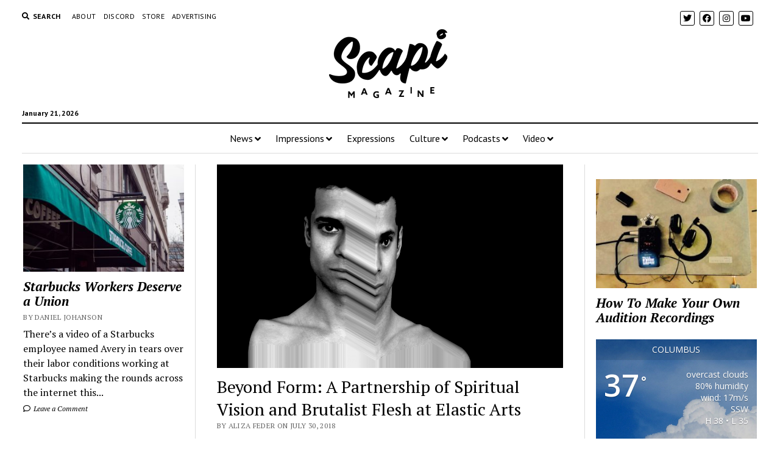

--- FILE ---
content_type: text/html; charset=UTF-8
request_url: https://scapimag.com/2018/07/30/beyond-form-a-partnership-of-spiritual-vision-and-brutalist-flesh-at-elastic-arts/
body_size: 26422
content:
<!DOCTYPE html>

<html lang="en-US">

<head>
	<meta name='robots' content='index, follow, max-image-preview:large, max-snippet:-1, max-video-preview:-1' />
	<style>img:is([sizes="auto" i], [sizes^="auto," i]) { contain-intrinsic-size: 3000px 1500px }</style>
	<meta charset="UTF-8" />
<meta name="viewport" content="width=device-width, initial-scale=1" />
<meta name="template" content="Mission News 1.38" />
<!-- Jetpack Site Verification Tags -->
<meta name="google-site-verification" content="25_VfeIu9Z0MXlqsnBrBhroKgbr7J3fmQds05LXW6SQ" />
<script>window._wca = window._wca || [];</script>

	<!-- This site is optimized with the Yoast SEO plugin v26.8 - https://yoast.com/product/yoast-seo-wordpress/ -->
	<title>Beyond Form: A Partnership of Spiritual Vision and Brutalist Flesh at Elastic Arts</title>
	<link rel="canonical" href="https://scapimag.com/2018/07/30/beyond-form-a-partnership-of-spiritual-vision-and-brutalist-flesh-at-elastic-arts/" />
	<meta property="og:locale" content="en_US" />
	<meta property="og:type" content="article" />
	<meta property="og:title" content="Beyond Form: A Partnership of Spiritual Vision and Brutalist Flesh at Elastic Arts" />
	<meta property="og:description" content="Pictured above: Still from FRGMENTS/Photo: Julien Bayle Entering the performance space was like walking into an auditory Jurassic Park, but if its creatures were mechanical. Electronic chittering, racing zooming sounds,&#8230;" />
	<meta property="og:url" content="https://scapimag.com/2018/07/30/beyond-form-a-partnership-of-spiritual-vision-and-brutalist-flesh-at-elastic-arts/" />
	<meta property="og:site_name" content="Scapi Magazine" />
	<meta property="article:publisher" content="http://www.facebook.com/scapimag" />
	<meta property="article:published_time" content="2018-07-30T22:00:10+00:00" />
	<meta property="article:modified_time" content="2018-08-06T18:48:24+00:00" />
	<meta property="og:image" content="https://scapimag.com/wp-content/uploads/2018/07/Still-from-FRGMENTS-2.png" />
	<meta property="og:image:width" content="1024" />
	<meta property="og:image:height" content="601" />
	<meta property="og:image:type" content="image/png" />
	<meta name="author" content="Aliza Feder" />
	<meta name="twitter:card" content="summary_large_image" />
	<meta name="twitter:creator" content="@scapimag" />
	<meta name="twitter:site" content="@scapimag" />
	<meta name="twitter:label1" content="Written by" />
	<meta name="twitter:data1" content="Aliza Feder" />
	<meta name="twitter:label2" content="Est. reading time" />
	<meta name="twitter:data2" content="6 minutes" />
	<script type="application/ld+json" class="yoast-schema-graph">{"@context":"https://schema.org","@graph":[{"@type":"Article","@id":"https://scapimag.com/2018/07/30/beyond-form-a-partnership-of-spiritual-vision-and-brutalist-flesh-at-elastic-arts/#article","isPartOf":{"@id":"https://scapimag.com/2018/07/30/beyond-form-a-partnership-of-spiritual-vision-and-brutalist-flesh-at-elastic-arts/"},"author":{"name":"Aliza Feder","@id":"https://scapimag.com/#/schema/person/569c0d77f931006b8ea767697c4217a2"},"headline":"Beyond Form: A Partnership of Spiritual Vision and Brutalist Flesh at Elastic Arts","datePublished":"2018-07-30T22:00:10+00:00","dateModified":"2018-08-06T18:48:24+00:00","mainEntityOfPage":{"@id":"https://scapimag.com/2018/07/30/beyond-form-a-partnership-of-spiritual-vision-and-brutalist-flesh-at-elastic-arts/"},"wordCount":1245,"commentCount":0,"publisher":{"@id":"https://scapimag.com/#organization"},"image":{"@id":"https://scapimag.com/2018/07/30/beyond-form-a-partnership-of-spiritual-vision-and-brutalist-flesh-at-elastic-arts/#primaryimage"},"thumbnailUrl":"https://scapimag.com/wp-content/uploads/2018/07/Still-from-FRGMENTS-2.png","keywords":["Adam Zanolini","audio","audio-visual","audio-visual installation","brutalist","death","DJ Andy Ortmann","Elastic Arts","electronic music","energy transference","experimental performance","Immersive","immersive installation","installation","Julien Bayle","Kim Alpert","loss","meditation","mourning","pay what you can","performance art","performance series","post show discussion","series","Silent Funny","sound","spiritual","The Foundation","transference","visual"],"articleSection":["Theater","Underground"],"inLanguage":"en-US","potentialAction":[{"@type":"CommentAction","name":"Comment","target":["https://scapimag.com/2018/07/30/beyond-form-a-partnership-of-spiritual-vision-and-brutalist-flesh-at-elastic-arts/#respond"]}]},{"@type":"WebPage","@id":"https://scapimag.com/2018/07/30/beyond-form-a-partnership-of-spiritual-vision-and-brutalist-flesh-at-elastic-arts/","url":"https://scapimag.com/2018/07/30/beyond-form-a-partnership-of-spiritual-vision-and-brutalist-flesh-at-elastic-arts/","name":"Beyond Form: A Partnership of Spiritual Vision and Brutalist Flesh at Elastic Arts","isPartOf":{"@id":"https://scapimag.com/#website"},"primaryImageOfPage":{"@id":"https://scapimag.com/2018/07/30/beyond-form-a-partnership-of-spiritual-vision-and-brutalist-flesh-at-elastic-arts/#primaryimage"},"image":{"@id":"https://scapimag.com/2018/07/30/beyond-form-a-partnership-of-spiritual-vision-and-brutalist-flesh-at-elastic-arts/#primaryimage"},"thumbnailUrl":"https://scapimag.com/wp-content/uploads/2018/07/Still-from-FRGMENTS-2.png","datePublished":"2018-07-30T22:00:10+00:00","dateModified":"2018-08-06T18:48:24+00:00","breadcrumb":{"@id":"https://scapimag.com/2018/07/30/beyond-form-a-partnership-of-spiritual-vision-and-brutalist-flesh-at-elastic-arts/#breadcrumb"},"inLanguage":"en-US","potentialAction":[{"@type":"ReadAction","target":["https://scapimag.com/2018/07/30/beyond-form-a-partnership-of-spiritual-vision-and-brutalist-flesh-at-elastic-arts/"]}]},{"@type":"ImageObject","inLanguage":"en-US","@id":"https://scapimag.com/2018/07/30/beyond-form-a-partnership-of-spiritual-vision-and-brutalist-flesh-at-elastic-arts/#primaryimage","url":"https://scapimag.com/wp-content/uploads/2018/07/Still-from-FRGMENTS-2.png","contentUrl":"https://scapimag.com/wp-content/uploads/2018/07/Still-from-FRGMENTS-2.png","width":1024,"height":601,"caption":"Still from FRGMENTS/Photo: Julien Bayle"},{"@type":"BreadcrumbList","@id":"https://scapimag.com/2018/07/30/beyond-form-a-partnership-of-spiritual-vision-and-brutalist-flesh-at-elastic-arts/#breadcrumb","itemListElement":[{"@type":"ListItem","position":1,"name":"Home","item":"https://scapimag.com/"},{"@type":"ListItem","position":2,"name":"Beyond Form: A Partnership of Spiritual Vision and Brutalist Flesh at Elastic Arts"}]},{"@type":"WebSite","@id":"https://scapimag.com/#website","url":"https://scapimag.com/","name":"Scapi Magazine","description":"An online arts publication","publisher":{"@id":"https://scapimag.com/#organization"},"potentialAction":[{"@type":"SearchAction","target":{"@type":"EntryPoint","urlTemplate":"https://scapimag.com/?s={search_term_string}"},"query-input":{"@type":"PropertyValueSpecification","valueRequired":true,"valueName":"search_term_string"}}],"inLanguage":"en-US"},{"@type":"Organization","@id":"https://scapimag.com/#organization","name":"Scapi Magazine","url":"https://scapimag.com/","logo":{"@type":"ImageObject","inLanguage":"en-US","@id":"https://scapimag.com/#/schema/logo/image/","url":"https://scapimag.com/wp-content/uploads/2017/11/Scapi-default-NEWS.jpg","contentUrl":"https://scapimag.com/wp-content/uploads/2017/11/Scapi-default-NEWS.jpg","width":800,"height":500,"caption":"Scapi Magazine"},"image":{"@id":"https://scapimag.com/#/schema/logo/image/"},"sameAs":["http://www.facebook.com/scapimag","https://x.com/scapimag","http://www.instagram.com/scapimag","https://www.youtube.com/channel/UCE7rRpP71ISdEjM3mFSUCmQ"]},{"@type":"Person","@id":"https://scapimag.com/#/schema/person/569c0d77f931006b8ea767697c4217a2","name":"Aliza Feder","image":{"@type":"ImageObject","inLanguage":"en-US","@id":"https://scapimag.com/#/schema/person/image/","url":"https://secure.gravatar.com/avatar/e4a868248cc04719e7c5ed9aa216727d13d03e6e5e606ea511c0605c47322766?s=96&d=mm&r=pg","contentUrl":"https://secure.gravatar.com/avatar/e4a868248cc04719e7c5ed9aa216727d13d03e6e5e606ea511c0605c47322766?s=96&d=mm&r=pg","caption":"Aliza Feder"},"description":"Aliza Feder (she/her/hers) is a DIY theater/performance contributor at Scapi Magazine. She is a director and makeup artist. In a previous life, she was the artistic director of Fermat's Last Theater Co in Madison, Wisconsin. She currently serves on the board of Chicago Mobile Makers, a nonprofit with a DIY soul that seeks to make architecture and design accessible to everyone. Learn more about her makeup work at her portfolio or connect with her on Instagram.","url":"https://scapimag.com/author/alizafeder/"}]}</script>
	<!-- / Yoast SEO plugin. -->


<link rel='dns-prefetch' href='//stats.wp.com' />
<link rel='dns-prefetch' href='//fonts.googleapis.com' />
<link rel='dns-prefetch' href='//v0.wordpress.com' />
<link rel='dns-prefetch' href='//jetpack.wordpress.com' />
<link rel='dns-prefetch' href='//s0.wp.com' />
<link rel='dns-prefetch' href='//public-api.wordpress.com' />
<link rel='dns-prefetch' href='//0.gravatar.com' />
<link rel='dns-prefetch' href='//1.gravatar.com' />
<link rel='dns-prefetch' href='//2.gravatar.com' />
<link rel='dns-prefetch' href='//widgets.wp.com' />
<link rel='preconnect' href='//c0.wp.com' />
		<!-- This site uses the Google Analytics by MonsterInsights plugin v9.11.1 - Using Analytics tracking - https://www.monsterinsights.com/ -->
		<!-- Note: MonsterInsights is not currently configured on this site. The site owner needs to authenticate with Google Analytics in the MonsterInsights settings panel. -->
					<!-- No tracking code set -->
				<!-- / Google Analytics by MonsterInsights -->
		<script type="text/javascript">
/* <![CDATA[ */
window._wpemojiSettings = {"baseUrl":"https:\/\/s.w.org\/images\/core\/emoji\/16.0.1\/72x72\/","ext":".png","svgUrl":"https:\/\/s.w.org\/images\/core\/emoji\/16.0.1\/svg\/","svgExt":".svg","source":{"concatemoji":"https:\/\/scapimag.com\/wp-includes\/js\/wp-emoji-release.min.js?ver=6.8.3"}};
/*! This file is auto-generated */
!function(s,n){var o,i,e;function c(e){try{var t={supportTests:e,timestamp:(new Date).valueOf()};sessionStorage.setItem(o,JSON.stringify(t))}catch(e){}}function p(e,t,n){e.clearRect(0,0,e.canvas.width,e.canvas.height),e.fillText(t,0,0);var t=new Uint32Array(e.getImageData(0,0,e.canvas.width,e.canvas.height).data),a=(e.clearRect(0,0,e.canvas.width,e.canvas.height),e.fillText(n,0,0),new Uint32Array(e.getImageData(0,0,e.canvas.width,e.canvas.height).data));return t.every(function(e,t){return e===a[t]})}function u(e,t){e.clearRect(0,0,e.canvas.width,e.canvas.height),e.fillText(t,0,0);for(var n=e.getImageData(16,16,1,1),a=0;a<n.data.length;a++)if(0!==n.data[a])return!1;return!0}function f(e,t,n,a){switch(t){case"flag":return n(e,"\ud83c\udff3\ufe0f\u200d\u26a7\ufe0f","\ud83c\udff3\ufe0f\u200b\u26a7\ufe0f")?!1:!n(e,"\ud83c\udde8\ud83c\uddf6","\ud83c\udde8\u200b\ud83c\uddf6")&&!n(e,"\ud83c\udff4\udb40\udc67\udb40\udc62\udb40\udc65\udb40\udc6e\udb40\udc67\udb40\udc7f","\ud83c\udff4\u200b\udb40\udc67\u200b\udb40\udc62\u200b\udb40\udc65\u200b\udb40\udc6e\u200b\udb40\udc67\u200b\udb40\udc7f");case"emoji":return!a(e,"\ud83e\udedf")}return!1}function g(e,t,n,a){var r="undefined"!=typeof WorkerGlobalScope&&self instanceof WorkerGlobalScope?new OffscreenCanvas(300,150):s.createElement("canvas"),o=r.getContext("2d",{willReadFrequently:!0}),i=(o.textBaseline="top",o.font="600 32px Arial",{});return e.forEach(function(e){i[e]=t(o,e,n,a)}),i}function t(e){var t=s.createElement("script");t.src=e,t.defer=!0,s.head.appendChild(t)}"undefined"!=typeof Promise&&(o="wpEmojiSettingsSupports",i=["flag","emoji"],n.supports={everything:!0,everythingExceptFlag:!0},e=new Promise(function(e){s.addEventListener("DOMContentLoaded",e,{once:!0})}),new Promise(function(t){var n=function(){try{var e=JSON.parse(sessionStorage.getItem(o));if("object"==typeof e&&"number"==typeof e.timestamp&&(new Date).valueOf()<e.timestamp+604800&&"object"==typeof e.supportTests)return e.supportTests}catch(e){}return null}();if(!n){if("undefined"!=typeof Worker&&"undefined"!=typeof OffscreenCanvas&&"undefined"!=typeof URL&&URL.createObjectURL&&"undefined"!=typeof Blob)try{var e="postMessage("+g.toString()+"("+[JSON.stringify(i),f.toString(),p.toString(),u.toString()].join(",")+"));",a=new Blob([e],{type:"text/javascript"}),r=new Worker(URL.createObjectURL(a),{name:"wpTestEmojiSupports"});return void(r.onmessage=function(e){c(n=e.data),r.terminate(),t(n)})}catch(e){}c(n=g(i,f,p,u))}t(n)}).then(function(e){for(var t in e)n.supports[t]=e[t],n.supports.everything=n.supports.everything&&n.supports[t],"flag"!==t&&(n.supports.everythingExceptFlag=n.supports.everythingExceptFlag&&n.supports[t]);n.supports.everythingExceptFlag=n.supports.everythingExceptFlag&&!n.supports.flag,n.DOMReady=!1,n.readyCallback=function(){n.DOMReady=!0}}).then(function(){return e}).then(function(){var e;n.supports.everything||(n.readyCallback(),(e=n.source||{}).concatemoji?t(e.concatemoji):e.wpemoji&&e.twemoji&&(t(e.twemoji),t(e.wpemoji)))}))}((window,document),window._wpemojiSettings);
/* ]]> */
</script>

<style id='wp-emoji-styles-inline-css' type='text/css'>

	img.wp-smiley, img.emoji {
		display: inline !important;
		border: none !important;
		box-shadow: none !important;
		height: 1em !important;
		width: 1em !important;
		margin: 0 0.07em !important;
		vertical-align: -0.1em !important;
		background: none !important;
		padding: 0 !important;
	}
</style>
<link rel='stylesheet' id='wp-block-library-css' href='https://c0.wp.com/c/6.8.3/wp-includes/css/dist/block-library/style.min.css' type='text/css' media='all' />
<style id='classic-theme-styles-inline-css' type='text/css'>
/*! This file is auto-generated */
.wp-block-button__link{color:#fff;background-color:#32373c;border-radius:9999px;box-shadow:none;text-decoration:none;padding:calc(.667em + 2px) calc(1.333em + 2px);font-size:1.125em}.wp-block-file__button{background:#32373c;color:#fff;text-decoration:none}
</style>
<link rel='stylesheet' id='mediaelement-css' href='https://c0.wp.com/c/6.8.3/wp-includes/js/mediaelement/mediaelementplayer-legacy.min.css' type='text/css' media='all' />
<link rel='stylesheet' id='wp-mediaelement-css' href='https://c0.wp.com/c/6.8.3/wp-includes/js/mediaelement/wp-mediaelement.min.css' type='text/css' media='all' />
<style id='jetpack-sharing-buttons-style-inline-css' type='text/css'>
.jetpack-sharing-buttons__services-list{display:flex;flex-direction:row;flex-wrap:wrap;gap:0;list-style-type:none;margin:5px;padding:0}.jetpack-sharing-buttons__services-list.has-small-icon-size{font-size:12px}.jetpack-sharing-buttons__services-list.has-normal-icon-size{font-size:16px}.jetpack-sharing-buttons__services-list.has-large-icon-size{font-size:24px}.jetpack-sharing-buttons__services-list.has-huge-icon-size{font-size:36px}@media print{.jetpack-sharing-buttons__services-list{display:none!important}}.editor-styles-wrapper .wp-block-jetpack-sharing-buttons{gap:0;padding-inline-start:0}ul.jetpack-sharing-buttons__services-list.has-background{padding:1.25em 2.375em}
</style>
<style id='powerpress-player-block-style-inline-css' type='text/css'>


</style>
<style id='global-styles-inline-css' type='text/css'>
:root{--wp--preset--aspect-ratio--square: 1;--wp--preset--aspect-ratio--4-3: 4/3;--wp--preset--aspect-ratio--3-4: 3/4;--wp--preset--aspect-ratio--3-2: 3/2;--wp--preset--aspect-ratio--2-3: 2/3;--wp--preset--aspect-ratio--16-9: 16/9;--wp--preset--aspect-ratio--9-16: 9/16;--wp--preset--color--black: #000000;--wp--preset--color--cyan-bluish-gray: #abb8c3;--wp--preset--color--white: #ffffff;--wp--preset--color--pale-pink: #f78da7;--wp--preset--color--vivid-red: #cf2e2e;--wp--preset--color--luminous-vivid-orange: #ff6900;--wp--preset--color--luminous-vivid-amber: #fcb900;--wp--preset--color--light-green-cyan: #7bdcb5;--wp--preset--color--vivid-green-cyan: #00d084;--wp--preset--color--pale-cyan-blue: #8ed1fc;--wp--preset--color--vivid-cyan-blue: #0693e3;--wp--preset--color--vivid-purple: #9b51e0;--wp--preset--gradient--vivid-cyan-blue-to-vivid-purple: linear-gradient(135deg,rgba(6,147,227,1) 0%,rgb(155,81,224) 100%);--wp--preset--gradient--light-green-cyan-to-vivid-green-cyan: linear-gradient(135deg,rgb(122,220,180) 0%,rgb(0,208,130) 100%);--wp--preset--gradient--luminous-vivid-amber-to-luminous-vivid-orange: linear-gradient(135deg,rgba(252,185,0,1) 0%,rgba(255,105,0,1) 100%);--wp--preset--gradient--luminous-vivid-orange-to-vivid-red: linear-gradient(135deg,rgba(255,105,0,1) 0%,rgb(207,46,46) 100%);--wp--preset--gradient--very-light-gray-to-cyan-bluish-gray: linear-gradient(135deg,rgb(238,238,238) 0%,rgb(169,184,195) 100%);--wp--preset--gradient--cool-to-warm-spectrum: linear-gradient(135deg,rgb(74,234,220) 0%,rgb(151,120,209) 20%,rgb(207,42,186) 40%,rgb(238,44,130) 60%,rgb(251,105,98) 80%,rgb(254,248,76) 100%);--wp--preset--gradient--blush-light-purple: linear-gradient(135deg,rgb(255,206,236) 0%,rgb(152,150,240) 100%);--wp--preset--gradient--blush-bordeaux: linear-gradient(135deg,rgb(254,205,165) 0%,rgb(254,45,45) 50%,rgb(107,0,62) 100%);--wp--preset--gradient--luminous-dusk: linear-gradient(135deg,rgb(255,203,112) 0%,rgb(199,81,192) 50%,rgb(65,88,208) 100%);--wp--preset--gradient--pale-ocean: linear-gradient(135deg,rgb(255,245,203) 0%,rgb(182,227,212) 50%,rgb(51,167,181) 100%);--wp--preset--gradient--electric-grass: linear-gradient(135deg,rgb(202,248,128) 0%,rgb(113,206,126) 100%);--wp--preset--gradient--midnight: linear-gradient(135deg,rgb(2,3,129) 0%,rgb(40,116,252) 100%);--wp--preset--font-size--small: 12px;--wp--preset--font-size--medium: 20px;--wp--preset--font-size--large: 21px;--wp--preset--font-size--x-large: 42px;--wp--preset--font-size--regular: 16px;--wp--preset--font-size--larger: 28px;--wp--preset--spacing--20: 0.44rem;--wp--preset--spacing--30: 0.67rem;--wp--preset--spacing--40: 1rem;--wp--preset--spacing--50: 1.5rem;--wp--preset--spacing--60: 2.25rem;--wp--preset--spacing--70: 3.38rem;--wp--preset--spacing--80: 5.06rem;--wp--preset--shadow--natural: 6px 6px 9px rgba(0, 0, 0, 0.2);--wp--preset--shadow--deep: 12px 12px 50px rgba(0, 0, 0, 0.4);--wp--preset--shadow--sharp: 6px 6px 0px rgba(0, 0, 0, 0.2);--wp--preset--shadow--outlined: 6px 6px 0px -3px rgba(255, 255, 255, 1), 6px 6px rgba(0, 0, 0, 1);--wp--preset--shadow--crisp: 6px 6px 0px rgba(0, 0, 0, 1);}:where(.is-layout-flex){gap: 0.5em;}:where(.is-layout-grid){gap: 0.5em;}body .is-layout-flex{display: flex;}.is-layout-flex{flex-wrap: wrap;align-items: center;}.is-layout-flex > :is(*, div){margin: 0;}body .is-layout-grid{display: grid;}.is-layout-grid > :is(*, div){margin: 0;}:where(.wp-block-columns.is-layout-flex){gap: 2em;}:where(.wp-block-columns.is-layout-grid){gap: 2em;}:where(.wp-block-post-template.is-layout-flex){gap: 1.25em;}:where(.wp-block-post-template.is-layout-grid){gap: 1.25em;}.has-black-color{color: var(--wp--preset--color--black) !important;}.has-cyan-bluish-gray-color{color: var(--wp--preset--color--cyan-bluish-gray) !important;}.has-white-color{color: var(--wp--preset--color--white) !important;}.has-pale-pink-color{color: var(--wp--preset--color--pale-pink) !important;}.has-vivid-red-color{color: var(--wp--preset--color--vivid-red) !important;}.has-luminous-vivid-orange-color{color: var(--wp--preset--color--luminous-vivid-orange) !important;}.has-luminous-vivid-amber-color{color: var(--wp--preset--color--luminous-vivid-amber) !important;}.has-light-green-cyan-color{color: var(--wp--preset--color--light-green-cyan) !important;}.has-vivid-green-cyan-color{color: var(--wp--preset--color--vivid-green-cyan) !important;}.has-pale-cyan-blue-color{color: var(--wp--preset--color--pale-cyan-blue) !important;}.has-vivid-cyan-blue-color{color: var(--wp--preset--color--vivid-cyan-blue) !important;}.has-vivid-purple-color{color: var(--wp--preset--color--vivid-purple) !important;}.has-black-background-color{background-color: var(--wp--preset--color--black) !important;}.has-cyan-bluish-gray-background-color{background-color: var(--wp--preset--color--cyan-bluish-gray) !important;}.has-white-background-color{background-color: var(--wp--preset--color--white) !important;}.has-pale-pink-background-color{background-color: var(--wp--preset--color--pale-pink) !important;}.has-vivid-red-background-color{background-color: var(--wp--preset--color--vivid-red) !important;}.has-luminous-vivid-orange-background-color{background-color: var(--wp--preset--color--luminous-vivid-orange) !important;}.has-luminous-vivid-amber-background-color{background-color: var(--wp--preset--color--luminous-vivid-amber) !important;}.has-light-green-cyan-background-color{background-color: var(--wp--preset--color--light-green-cyan) !important;}.has-vivid-green-cyan-background-color{background-color: var(--wp--preset--color--vivid-green-cyan) !important;}.has-pale-cyan-blue-background-color{background-color: var(--wp--preset--color--pale-cyan-blue) !important;}.has-vivid-cyan-blue-background-color{background-color: var(--wp--preset--color--vivid-cyan-blue) !important;}.has-vivid-purple-background-color{background-color: var(--wp--preset--color--vivid-purple) !important;}.has-black-border-color{border-color: var(--wp--preset--color--black) !important;}.has-cyan-bluish-gray-border-color{border-color: var(--wp--preset--color--cyan-bluish-gray) !important;}.has-white-border-color{border-color: var(--wp--preset--color--white) !important;}.has-pale-pink-border-color{border-color: var(--wp--preset--color--pale-pink) !important;}.has-vivid-red-border-color{border-color: var(--wp--preset--color--vivid-red) !important;}.has-luminous-vivid-orange-border-color{border-color: var(--wp--preset--color--luminous-vivid-orange) !important;}.has-luminous-vivid-amber-border-color{border-color: var(--wp--preset--color--luminous-vivid-amber) !important;}.has-light-green-cyan-border-color{border-color: var(--wp--preset--color--light-green-cyan) !important;}.has-vivid-green-cyan-border-color{border-color: var(--wp--preset--color--vivid-green-cyan) !important;}.has-pale-cyan-blue-border-color{border-color: var(--wp--preset--color--pale-cyan-blue) !important;}.has-vivid-cyan-blue-border-color{border-color: var(--wp--preset--color--vivid-cyan-blue) !important;}.has-vivid-purple-border-color{border-color: var(--wp--preset--color--vivid-purple) !important;}.has-vivid-cyan-blue-to-vivid-purple-gradient-background{background: var(--wp--preset--gradient--vivid-cyan-blue-to-vivid-purple) !important;}.has-light-green-cyan-to-vivid-green-cyan-gradient-background{background: var(--wp--preset--gradient--light-green-cyan-to-vivid-green-cyan) !important;}.has-luminous-vivid-amber-to-luminous-vivid-orange-gradient-background{background: var(--wp--preset--gradient--luminous-vivid-amber-to-luminous-vivid-orange) !important;}.has-luminous-vivid-orange-to-vivid-red-gradient-background{background: var(--wp--preset--gradient--luminous-vivid-orange-to-vivid-red) !important;}.has-very-light-gray-to-cyan-bluish-gray-gradient-background{background: var(--wp--preset--gradient--very-light-gray-to-cyan-bluish-gray) !important;}.has-cool-to-warm-spectrum-gradient-background{background: var(--wp--preset--gradient--cool-to-warm-spectrum) !important;}.has-blush-light-purple-gradient-background{background: var(--wp--preset--gradient--blush-light-purple) !important;}.has-blush-bordeaux-gradient-background{background: var(--wp--preset--gradient--blush-bordeaux) !important;}.has-luminous-dusk-gradient-background{background: var(--wp--preset--gradient--luminous-dusk) !important;}.has-pale-ocean-gradient-background{background: var(--wp--preset--gradient--pale-ocean) !important;}.has-electric-grass-gradient-background{background: var(--wp--preset--gradient--electric-grass) !important;}.has-midnight-gradient-background{background: var(--wp--preset--gradient--midnight) !important;}.has-small-font-size{font-size: var(--wp--preset--font-size--small) !important;}.has-medium-font-size{font-size: var(--wp--preset--font-size--medium) !important;}.has-large-font-size{font-size: var(--wp--preset--font-size--large) !important;}.has-x-large-font-size{font-size: var(--wp--preset--font-size--x-large) !important;}
:where(.wp-block-post-template.is-layout-flex){gap: 1.25em;}:where(.wp-block-post-template.is-layout-grid){gap: 1.25em;}
:where(.wp-block-columns.is-layout-flex){gap: 2em;}:where(.wp-block-columns.is-layout-grid){gap: 2em;}
:root :where(.wp-block-pullquote){font-size: 1.5em;line-height: 1.6;}
</style>
<link rel='stylesheet' id='awesome-weather-css' href='https://scapimag.com/wp-content/plugins/awesome-weather/awesome-weather.css?ver=6.8.3' type='text/css' media='all' />
<style id='awesome-weather-inline-css' type='text/css'>
.awesome-weather-wrap { font-family: 'Open Sans', sans-serif; font-weight: 400; font-size: 14px; line-height: 14px; }
</style>
<link rel='stylesheet' id='opensans-googlefont-css' href='//fonts.googleapis.com/css?family=Open+Sans%3A400&#038;ver=6.8.3' type='text/css' media='all' />
<link rel='stylesheet' id='woocommerce-layout-css' href='https://c0.wp.com/p/woocommerce/10.4.3/assets/css/woocommerce-layout.css' type='text/css' media='all' />
<style id='woocommerce-layout-inline-css' type='text/css'>

	.infinite-scroll .woocommerce-pagination {
		display: none;
	}
</style>
<link rel='stylesheet' id='woocommerce-smallscreen-css' href='https://c0.wp.com/p/woocommerce/10.4.3/assets/css/woocommerce-smallscreen.css' type='text/css' media='only screen and (max-width: 768px)' />
<link rel='stylesheet' id='woocommerce-general-css' href='https://c0.wp.com/p/woocommerce/10.4.3/assets/css/woocommerce.css' type='text/css' media='all' />
<style id='woocommerce-inline-inline-css' type='text/css'>
.woocommerce form .form-row .required { visibility: visible; }
</style>
<link rel='stylesheet' id='ct-mission-news-google-fonts-css' href='//fonts.googleapis.com/css?family=Abril+Fatface%7CPT+Sans%3A400%2C700%7CPT+Serif%3A400%2C400i%2C700%2C700i&#038;subset=latin%2Clatin-ext&#038;display=swap&#038;ver=6.8.3' type='text/css' media='all' />
<link rel='stylesheet' id='ct-mission-news-font-awesome-css' href='https://scapimag.com/wp-content/themes/mission-news/assets/font-awesome/css/all.min.css?ver=6.8.3' type='text/css' media='all' />
<link rel='stylesheet' id='ct-mission-news-style-css' href='https://scapimag.com/wp-content/themes/mission-news/style.css?ver=6.8.3' type='text/css' media='all' />
<style id='ct-mission-news-style-inline-css' type='text/css'>
.widget-area-above-main {text-align: left;}
</style>
<link rel='stylesheet' id='meks-ads-widget-css' href='https://scapimag.com/wp-content/plugins/meks-easy-ads-widget/css/style.css?ver=2.0.9' type='text/css' media='all' />
<link rel='stylesheet' id='open-sans-css' href='https://fonts.googleapis.com/css?family=Open+Sans%3A300italic%2C400italic%2C600italic%2C300%2C400%2C600&#038;subset=latin%2Clatin-ext&#038;display=fallback&#038;ver=6.8.3' type='text/css' media='all' />
<link rel='stylesheet' id='jetpack_likes-css' href='https://c0.wp.com/p/jetpack/15.4/modules/likes/style.css' type='text/css' media='all' />
<link rel='stylesheet' id='sharedaddy-css' href='https://c0.wp.com/p/jetpack/15.4/modules/sharedaddy/sharing.css' type='text/css' media='all' />
<link rel='stylesheet' id='social-logos-css' href='https://c0.wp.com/p/jetpack/15.4/_inc/social-logos/social-logos.min.css' type='text/css' media='all' />
<script type="text/javascript" src="https://c0.wp.com/c/6.8.3/wp-includes/js/jquery/jquery.min.js" id="jquery-core-js"></script>
<script type="text/javascript" src="https://c0.wp.com/c/6.8.3/wp-includes/js/jquery/jquery-migrate.min.js" id="jquery-migrate-js"></script>
<script type="text/javascript" src="https://c0.wp.com/p/woocommerce/10.4.3/assets/js/jquery-blockui/jquery.blockUI.min.js" id="wc-jquery-blockui-js" defer="defer" data-wp-strategy="defer"></script>
<script type="text/javascript" id="wc-add-to-cart-js-extra">
/* <![CDATA[ */
var wc_add_to_cart_params = {"ajax_url":"\/wp-admin\/admin-ajax.php","wc_ajax_url":"\/?wc-ajax=%%endpoint%%","i18n_view_cart":"View cart","cart_url":"https:\/\/scapimag.com\/cart\/","is_cart":"","cart_redirect_after_add":"no"};
/* ]]> */
</script>
<script type="text/javascript" src="https://c0.wp.com/p/woocommerce/10.4.3/assets/js/frontend/add-to-cart.min.js" id="wc-add-to-cart-js" defer="defer" data-wp-strategy="defer"></script>
<script type="text/javascript" src="https://c0.wp.com/p/woocommerce/10.4.3/assets/js/js-cookie/js.cookie.min.js" id="wc-js-cookie-js" defer="defer" data-wp-strategy="defer"></script>
<script type="text/javascript" id="woocommerce-js-extra">
/* <![CDATA[ */
var woocommerce_params = {"ajax_url":"\/wp-admin\/admin-ajax.php","wc_ajax_url":"\/?wc-ajax=%%endpoint%%","i18n_password_show":"Show password","i18n_password_hide":"Hide password"};
/* ]]> */
</script>
<script type="text/javascript" src="https://c0.wp.com/p/woocommerce/10.4.3/assets/js/frontend/woocommerce.min.js" id="woocommerce-js" defer="defer" data-wp-strategy="defer"></script>
<script type="text/javascript" src="https://stats.wp.com/s-202604.js" id="woocommerce-analytics-js" defer="defer" data-wp-strategy="defer"></script>
<link rel="https://api.w.org/" href="https://scapimag.com/wp-json/" /><link rel="alternate" title="JSON" type="application/json" href="https://scapimag.com/wp-json/wp/v2/posts/3090" /><link rel="EditURI" type="application/rsd+xml" title="RSD" href="https://scapimag.com/xmlrpc.php?rsd" />
<meta name="generator" content="WordPress 6.8.3" />
<meta name="generator" content="WooCommerce 10.4.3" />
<link rel='shortlink' href='https://wp.me/p9rWEs-NQ' />
<link rel="alternate" title="oEmbed (JSON)" type="application/json+oembed" href="https://scapimag.com/wp-json/oembed/1.0/embed?url=https%3A%2F%2Fscapimag.com%2F2018%2F07%2F30%2Fbeyond-form-a-partnership-of-spiritual-vision-and-brutalist-flesh-at-elastic-arts%2F" />
<link rel="alternate" title="oEmbed (XML)" type="text/xml+oembed" href="https://scapimag.com/wp-json/oembed/1.0/embed?url=https%3A%2F%2Fscapimag.com%2F2018%2F07%2F30%2Fbeyond-form-a-partnership-of-spiritual-vision-and-brutalist-flesh-at-elastic-arts%2F&#038;format=xml" />
            <script type="text/javascript"><!--
                                function powerpress_pinw(pinw_url){window.open(pinw_url, 'PowerPressPlayer','toolbar=0,status=0,resizable=1,width=460,height=320');	return false;}
                //-->

                // tabnab protection
                window.addEventListener('load', function () {
                    // make all links have rel="noopener noreferrer"
                    document.querySelectorAll('a[target="_blank"]').forEach(link => {
                        link.setAttribute('rel', 'noopener noreferrer');
                    });
                });
            </script>
            <style type="text/css" media="screen">.fullstripe-form-title{ font-size: 120%;  color: #363636; font-weight: bold;}
.fullstripe-form-input{}
.fullstripe-form-label{font-weight: bold;}</style>	<noscript><style>.woocommerce-product-gallery{ opacity: 1 !important; }</style></noscript>
	<link rel="icon" href="https://scapimag.com/wp-content/uploads/2017/11/cropped-Scapi-site-icon-32x32.png" sizes="32x32" />
<link rel="icon" href="https://scapimag.com/wp-content/uploads/2017/11/cropped-Scapi-site-icon-192x192.png" sizes="192x192" />
<link rel="apple-touch-icon" href="https://scapimag.com/wp-content/uploads/2017/11/cropped-Scapi-site-icon-180x180.png" />
<meta name="msapplication-TileImage" content="https://scapimag.com/wp-content/uploads/2017/11/cropped-Scapi-site-icon-270x270.png" />
		<style type="text/css" id="wp-custom-css">
			.post-author {display: none;}		</style>
		</head>

<body id="mission-news" class="wp-singular post-template-default single single-post postid-3090 single-format-standard wp-custom-logo wp-theme-mission-news theme-mission-news woocommerce-no-js layout-rows-excerpt layout-double-sidebar">
<a class="skip-content" href="#main">Press &quot;Enter&quot; to skip to content</a>
<div id="overflow-container" class="overflow-container">
	<div id="max-width" class="max-width">
							<header class="site-header" id="site-header" role="banner">
				<div class="top-nav">
					<button id="search-toggle" class="search-toggle"><i class="fas fa-search"></i><span>Search</span></button>
<div id="search-form-popup" class="search-form-popup">
	<div class="inner">
		<div class="title">Search Scapi Magazine</div>
		<div class='search-form-container'>
    <form role="search" method="get" class="search-form" action="https://scapimag.com">
        <input id="search-field" type="search" class="search-field" value="" name="s"
               title="Search" placeholder=" Search for..." />
        <input type="submit" class="search-submit" value='Search'/>
    </form>
</div>		<a id="close-search" class="close" href="#"><svg xmlns="http://www.w3.org/2000/svg" width="20" height="20" viewBox="0 0 20 20" version="1.1"><g stroke="none" stroke-width="1" fill="none" fill-rule="evenodd"><g transform="translate(-17.000000, -12.000000)" fill="#000000"><g transform="translate(17.000000, 12.000000)"><rect transform="translate(10.000000, 10.000000) rotate(45.000000) translate(-10.000000, -10.000000) " x="9" y="-2" width="2" height="24"/><rect transform="translate(10.000000, 10.000000) rotate(-45.000000) translate(-10.000000, -10.000000) " x="9" y="-2" width="2" height="24"/></g></g></g></svg></a>
	</div>
</div>
					<div id="menu-secondary-container" class="menu-secondary-container">
						<div id="menu-secondary" class="menu-container menu-secondary" role="navigation">
	<nav class="menu"><ul id="menu-secondary-items" class="menu-secondary-items"><li id="menu-item-147" class="menu-item menu-item-type-post_type menu-item-object-page menu-item-147"><a href="https://scapimag.com/about/">About</a></li>
<li id="menu-item-7714" class="menu-item menu-item-type-post_type menu-item-object-page menu-item-7714"><a href="https://scapimag.com/discord/">discord</a></li>
<li id="menu-item-4657" class="menu-item menu-item-type-post_type menu-item-object-page menu-item-4657"><a href="https://scapimag.com/store/">Store</a></li>
<li id="menu-item-4137" class="menu-item menu-item-type-post_type menu-item-object-page menu-item-4137"><a href="https://scapimag.com/advertise-with-us/">Advertising</a></li>
</ul></nav></div>
					</div>
					<ul id='social-media-icons' class='social-media-icons'><li>					<a class="twitter" target="_blank"
					   href="https://twitter.com/scapimag">
						<i class="fab fa-twitter"
						   title="twitter"></i>
					</a>
					</li><li>					<a class="facebook" target="_blank"
					   href="https://www.facebook.com/scapimag/">
						<i class="fab fa-facebook"
						   title="facebook"></i>
					</a>
					</li><li>					<a class="instagram" target="_blank"
					   href="https://www.instagram.com/scapimag/">
						<i class="fab fa-instagram"
						   title="instagram"></i>
					</a>
					</li><li>					<a class="youtube" target="_blank"
					   href="https://www.youtube.com/channel/UCE7rRpP71ISdEjM3mFSUCmQ">
						<i class="fab fa-youtube"
						   title="youtube"></i>
					</a>
					</li></ul>				</div>
				<div id="title-container" class="title-container"><div class='site-title'><a href="https://scapimag.com/" class="custom-logo-link" rel="home"><img width="200" height="118" src="https://scapimag.com/wp-content/uploads/2017/11/Scapi-write-in-2.gif" class="custom-logo" alt="Scapi Animated Logo" decoding="async" /></a></div><p class="date">January 21, 2026</p>				</div>
				<button id="toggle-navigation" class="toggle-navigation" name="toggle-navigation" aria-expanded="false">
					<span class="screen-reader-text">open menu</span>
					<svg xmlns="http://www.w3.org/2000/svg" width="24" height="18" viewBox="0 0 24 18" version="1.1"><g stroke="none" stroke-width="1" fill="none" fill-rule="evenodd"><g transform="translate(-272.000000, -21.000000)" fill="#000000"><g transform="translate(266.000000, 12.000000)"><g transform="translate(6.000000, 9.000000)"><rect class="top-bar" x="0" y="0" width="24" height="2"/><rect class="middle-bar" x="0" y="8" width="24" height="2"/><rect class="bottom-bar" x="0" y="16" width="24" height="2"/></g></g></g></g></svg>				</button>
				<div id="menu-primary-container" class="menu-primary-container tier-1">
					<div class="dropdown-navigation"><a id="back-button" class="back-button" href="#"><i class="fas fa-angle-left"></i> Back</a><span class="label"></span></div>
<div id="menu-primary" class="menu-container menu-primary" role="navigation">
    <nav class="menu"><ul id="menu-primary-items" class="menu-primary-items"><li id="menu-item-158" class="menu-item menu-item-type-taxonomy menu-item-object-category menu-item-has-children menu-item-158"><a href="https://scapimag.com/category/news/">News</a><button class="toggle-dropdown" aria-expanded="false" name="toggle-dropdown"><span class="screen-reader-text">open menu</span><i class="fas fa-angle-right"></i></button>
<ul class="sub-menu">
	<li id="menu-item-159" class="menu-item menu-item-type-taxonomy menu-item-object-category menu-item-159"><a href="https://scapimag.com/category/news/art/">Art</a></li>
	<li id="menu-item-166" class="menu-item menu-item-type-taxonomy menu-item-object-category menu-item-166"><a href="https://scapimag.com/category/news/politics/">Politics</a></li>
</ul>
</li>
<li id="menu-item-156" class="menu-item menu-item-type-taxonomy menu-item-object-category menu-item-has-children menu-item-156"><a href="https://scapimag.com/category/opinion/">Impressions</a><button class="toggle-dropdown" aria-expanded="false" name="toggle-dropdown"><span class="screen-reader-text">open menu</span><i class="fas fa-angle-right"></i></button>
<ul class="sub-menu">
	<li id="menu-item-590" class="menu-item menu-item-type-taxonomy menu-item-object-category menu-item-590"><a href="https://scapimag.com/category/impressions/editorial-opinion/">Editorial</a></li>
	<li id="menu-item-591" class="menu-item menu-item-type-taxonomy menu-item-object-category menu-item-591"><a href="https://scapimag.com/category/impressions/op-ed/">Op-Ed</a></li>
	<li id="menu-item-2350" class="menu-item menu-item-type-taxonomy menu-item-object-category current-post-ancestor current-menu-parent current-post-parent menu-item-2350"><a href="https://scapimag.com/category/impressions/diy-theater-news/">Theater</a></li>
	<li id="menu-item-3557" class="menu-item menu-item-type-taxonomy menu-item-object-category menu-item-3557"><a href="https://scapimag.com/category/impressions/diymusic/">Music</a></li>
</ul>
</li>
<li id="menu-item-8133" class="menu-item menu-item-type-taxonomy menu-item-object-category menu-item-8133"><a href="https://scapimag.com/category/underground/expressions/">Expressions</a></li>
<li id="menu-item-4431" class="menu-item menu-item-type-taxonomy menu-item-object-category menu-item-has-children menu-item-4431"><a href="https://scapimag.com/category/culture/">Culture</a><button class="toggle-dropdown" aria-expanded="false" name="toggle-dropdown"><span class="screen-reader-text">open menu</span><i class="fas fa-angle-right"></i></button>
<ul class="sub-menu">
	<li id="menu-item-2075" class="menu-item menu-item-type-taxonomy menu-item-object-category menu-item-2075"><a href="https://scapimag.com/category/culture/food/">Food</a></li>
	<li id="menu-item-6816" class="menu-item menu-item-type-taxonomy menu-item-object-category menu-item-6816"><a href="https://scapimag.com/category/culture/nerd-s/">Nerd S#!@</a></li>
	<li id="menu-item-4054" class="menu-item menu-item-type-taxonomy menu-item-object-category menu-item-4054"><a href="https://scapimag.com/category/culture/arcana/">Arcana</a></li>
	<li id="menu-item-7896" class="menu-item menu-item-type-taxonomy menu-item-object-category menu-item-7896"><a href="https://scapimag.com/category/culture/memes/">memes</a></li>
</ul>
</li>
<li id="menu-item-155" class="menu-item menu-item-type-taxonomy menu-item-object-category menu-item-has-children menu-item-155"><a href="https://scapimag.com/category/podcasts/">Podcasts</a><button class="toggle-dropdown" aria-expanded="false" name="toggle-dropdown"><span class="screen-reader-text">open menu</span><i class="fas fa-angle-right"></i></button>
<ul class="sub-menu">
	<li id="menu-item-593" class="menu-item menu-item-type-taxonomy menu-item-object-category menu-item-593"><a href="https://scapimag.com/category/podcasts/scapi-radio/">Scapi Radio</a></li>
	<li id="menu-item-7207" class="menu-item menu-item-type-taxonomy menu-item-object-category menu-item-7207"><a href="https://scapimag.com/category/podcasts/sounding-board/">Sounding Board</a></li>
	<li id="menu-item-6125" class="menu-item menu-item-type-taxonomy menu-item-object-category menu-item-6125"><a href="https://scapimag.com/category/podcasts/fat-outta-hell/">Fat Outta Hell</a></li>
	<li id="menu-item-8229" class="menu-item menu-item-type-taxonomy menu-item-object-category menu-item-8229"><a href="https://scapimag.com/category/podcasts/mtbatv/">mtbatv</a></li>
	<li id="menu-item-592" class="menu-item menu-item-type-taxonomy menu-item-object-category menu-item-592"><a href="https://scapimag.com/category/podcasts/cantara/">Cantara</a></li>
	<li id="menu-item-3869" class="menu-item menu-item-type-taxonomy menu-item-object-category menu-item-3869"><a href="https://scapimag.com/category/podcasts/hearth-and-soul/">Hearth and Soul</a></li>
</ul>
</li>
<li id="menu-item-161" class="menu-item menu-item-type-taxonomy menu-item-object-category menu-item-has-children menu-item-161"><a href="https://scapimag.com/category/video/">Video</a><button class="toggle-dropdown" aria-expanded="false" name="toggle-dropdown"><span class="screen-reader-text">open menu</span><i class="fas fa-angle-right"></i></button>
<ul class="sub-menu">
	<li id="menu-item-595" class="menu-item menu-item-type-taxonomy menu-item-object-category menu-item-595"><a href="https://scapimag.com/category/video/studio/">Scapi Studio</a></li>
	<li id="menu-item-594" class="menu-item menu-item-type-taxonomy menu-item-object-category menu-item-594"><a href="https://scapimag.com/category/video/sessions/">Scapi Sessions</a></li>
</ul>
</li>
</ul></nav></div>
				</div>
			</header>
								<div class="content-container">
						<div class="layout-container">
				    <aside class="sidebar sidebar-left" id="sidebar-left" role="complementary">
        <div class="inner">
            <section id="ct_mission_news_post_list-21" class="widget widget_ct_mission_news_post_list"><div class="style-1"><ul><li class="post-item has-image"><div class="top"><div class="featured-image"><a href="https://scapimag.com/2022/11/02/starbucks-workers-deserve-a-union/">Starbucks Workers Deserve a Union<img width="300" height="200" src="https://scapimag.com/wp-content/uploads/2022/11/pexels-dom-j-303324-300x200.jpg" class="attachment-medium size-medium wp-post-image" alt="" decoding="async" fetchpriority="high" srcset="https://scapimag.com/wp-content/uploads/2022/11/pexels-dom-j-303324-300x200.jpg 300w, https://scapimag.com/wp-content/uploads/2022/11/pexels-dom-j-303324-scaled.jpg 1024w, https://scapimag.com/wp-content/uploads/2022/11/pexels-dom-j-303324-768x512.jpg 768w, https://scapimag.com/wp-content/uploads/2022/11/pexels-dom-j-303324-1536x1024.jpg 1536w, https://scapimag.com/wp-content/uploads/2022/11/pexels-dom-j-303324-2048x1365.jpg 2048w, https://scapimag.com/wp-content/uploads/2022/11/pexels-dom-j-303324-600x400.jpg 600w" sizes="(max-width: 300px) 100vw, 300px" /></a></div><div class="top-inner"><a href="https://scapimag.com/2022/11/02/starbucks-workers-deserve-a-union/" class="title">Starbucks Workers Deserve a Union</a><div class="post-byline">By Daniel Johanson</div></div></div><div class="bottom"><div class="excerpt">There’s a video of a Starbucks employee named Avery in tears over their labor conditions working at Starbucks making the rounds across the internet this...</div><span class="comments-link">
	<a href="https://scapimag.com/2022/11/02/starbucks-workers-deserve-a-union/#respond">
	<i class="far fa-comment" title="comment icon"></i>
		Leave a Comment	</a>
</span></div></li></ul></div></section><section id="ct_mission_news_post_list-17" class="widget widget_ct_mission_news_post_list"><div class="style-1"><ul><li class="post-item has-image"><div class="top"><div class="featured-image"><a href="https://scapimag.com/2024/01/31/chicago-city-council-passes-cease-fire-resolution-for-gaza-after-mayors-tiebreaking-vote/">Chicago City Council Passes Cease-Fire Resolution for Gaza After Mayor&#8217;s Tiebreaking Vote<img width="300" height="200" src="https://scapimag.com/wp-content/uploads/2024/01/2024_0126-chicago-1200x800-1-300x200.webp" class="attachment-medium size-medium wp-post-image" alt="" decoding="async" srcset="https://scapimag.com/wp-content/uploads/2024/01/2024_0126-chicago-1200x800-1-300x200.webp 300w, https://scapimag.com/wp-content/uploads/2024/01/2024_0126-chicago-1200x800-1-scaled.webp 1024w, https://scapimag.com/wp-content/uploads/2024/01/2024_0126-chicago-1200x800-1-768x512.webp 768w, https://scapimag.com/wp-content/uploads/2024/01/2024_0126-chicago-1200x800-1-600x400.webp 600w" sizes="(max-width: 300px) 100vw, 300px" /></a></div><div class="top-inner"><a href="https://scapimag.com/2024/01/31/chicago-city-council-passes-cease-fire-resolution-for-gaza-after-mayors-tiebreaking-vote/" class="title">Chicago City Council Passes Cease-Fire Resolution for Gaza After Mayor&#8217;s Tiebreaking Vote</a><div class="post-byline">By Daniel Johanson</div></div></div><div class="bottom"><div class="excerpt">EILEEN T. MESLAR / CHICAGO TRIBUNE/TRIBUNE NEWS SERVICE VIA GETTY IMAGES In a historic move, the Chicago City Council has passed a resolution calling for...</div><span class="comments-link">
	<a href="https://scapimag.com/2024/01/31/chicago-city-council-passes-cease-fire-resolution-for-gaza-after-mayors-tiebreaking-vote/#respond">
	<i class="far fa-comment" title="comment icon"></i>
		Leave a Comment	</a>
</span></div></li></ul></div></section><section id="custom_html-32" class="widget_text widget widget_custom_html"><div class="textwidget custom-html-widget"><script async src="https://pagead2.googlesyndication.com/pagead/js/adsbygoogle.js"></script>
<!-- sidebar -->
<ins class="adsbygoogle"
     style="display:block"
     data-ad-client="ca-pub-7932465799259572"
     data-ad-slot="7321683838"
     data-ad-format="auto"
     data-full-width-responsive="true"></ins>
<script>
     (adsbygoogle = window.adsbygoogle || []).push({});
</script></div></section><section id="ct_mission_news_post_list-3" class="widget widget_ct_mission_news_post_list"><div class="style-2"><h2 class="widget-title">Latest Underground</h2><ul><li class="post-item has-image"><div class="top"><div class="featured-image"><a href="https://scapimag.com/2021/02/24/a-momentary-dream-nightmare-an-episodic-narrative-expression-to-immersive-van-gogh-chicago/">A Momentary Dream/Nightmare: An Episodic Narrative Expression to Immersive Van Gogh Chicago<img width="300" height="139" src="https://scapimag.com/wp-content/uploads/2021/02/van-gogh-300x139.png" class="attachment-medium size-medium wp-post-image" alt="" decoding="async" srcset="https://scapimag.com/wp-content/uploads/2021/02/van-gogh-300x139.png 300w, https://scapimag.com/wp-content/uploads/2021/02/van-gogh.png 1024w, https://scapimag.com/wp-content/uploads/2021/02/van-gogh-768x356.png 768w, https://scapimag.com/wp-content/uploads/2021/02/van-gogh-600x278.png 600w" sizes="(max-width: 300px) 100vw, 300px" /></a></div><div class="top-inner"><a href="https://scapimag.com/2021/02/24/a-momentary-dream-nightmare-an-episodic-narrative-expression-to-immersive-van-gogh-chicago/" class="title">A Momentary Dream/Nightmare: An Episodic Narrative Expression to Immersive Van Gogh Chicago</a><div class="post-byline">By Danielle Levsky on February 24, 2021</div></div></div></li><li class="post-item has-image"><div class="top"><div class="featured-image"><a href="https://scapimag.com/2019/07/24/cant-eat-the-queso-now-a-deconstructive-expression-to-thin-lears-death-in-a-field/">Can&#8217;t Eat the Queso, now: A Deconstructive Expression to Thin Lear&#8217;s Death in A Field<img width="300" height="169" src="https://scapimag.com/wp-content/uploads/2019/04/thin-lear-1-300x169.jpg" class="attachment-medium size-medium wp-post-image" alt="" decoding="async" srcset="https://scapimag.com/wp-content/uploads/2019/04/thin-lear-1-300x169.jpg 300w, https://scapimag.com/wp-content/uploads/2019/04/thin-lear-1-768x432.jpg 768w, https://scapimag.com/wp-content/uploads/2019/04/thin-lear-1.jpg 1024w, https://scapimag.com/wp-content/uploads/2019/04/thin-lear-1-600x338.jpg 600w" sizes="(max-width: 300px) 100vw, 300px" /></a></div><div class="top-inner"><a href="https://scapimag.com/2019/07/24/cant-eat-the-queso-now-a-deconstructive-expression-to-thin-lears-death-in-a-field/" class="title">Can&#8217;t Eat the Queso, now: A Deconstructive Expression to Thin Lear&#8217;s Death in A Field</a><div class="post-byline">By Cajetan Sorich on July 24, 2019</div></div></div></li><li class="post-item has-image"><div class="top"><div class="featured-image"><a href="https://scapimag.com/2019/07/18/tenacious-pursuits-a-collage-expression-to-19machines-enough-of-you/">Tenacious Pursuits: A Collage Expression to 19machine&#8217;s Enough of You<img width="300" height="300" src="https://scapimag.com/wp-content/uploads/2019/07/19machines-300x300.png" class="attachment-medium size-medium wp-post-image" alt="" decoding="async" srcset="https://scapimag.com/wp-content/uploads/2019/07/19machines-300x300.png 300w, https://scapimag.com/wp-content/uploads/2019/07/19machines-150x150.png 150w, https://scapimag.com/wp-content/uploads/2019/07/19machines-768x768.png 768w, https://scapimag.com/wp-content/uploads/2019/07/19machines.png 1024w, https://scapimag.com/wp-content/uploads/2019/07/19machines-600x600.png 600w, https://scapimag.com/wp-content/uploads/2019/07/19machines-100x100.png 100w" sizes="(max-width: 300px) 100vw, 300px" /></a></div><div class="top-inner"><a href="https://scapimag.com/2019/07/18/tenacious-pursuits-a-collage-expression-to-19machines-enough-of-you/" class="title">Tenacious Pursuits: A Collage Expression to 19machine&#8217;s Enough of You</a><div class="post-byline">By Cajetan Sorich on July 18, 2019</div></div></div></li><li class="post-item has-image"><div class="top"><div class="featured-image"><a href="https://scapimag.com/2019/07/12/reddit-heroes-a-found-footage-expression-to-pete-santos-heroes/">Reddit Heroes: A Found Footage Expression to Pete Santos’ Heroes<img width="300" height="300" src="https://scapimag.com/wp-content/uploads/2019/04/pete-santos-by-Anna-Zhuchkova-300x300.jpg" class="attachment-medium size-medium wp-post-image" alt="" decoding="async" srcset="https://scapimag.com/wp-content/uploads/2019/04/pete-santos-by-Anna-Zhuchkova-300x300.jpg 300w, https://scapimag.com/wp-content/uploads/2019/04/pete-santos-by-Anna-Zhuchkova-150x150.jpg 150w, https://scapimag.com/wp-content/uploads/2019/04/pete-santos-by-Anna-Zhuchkova-768x768.jpg 768w, https://scapimag.com/wp-content/uploads/2019/04/pete-santos-by-Anna-Zhuchkova.jpg 1024w, https://scapimag.com/wp-content/uploads/2019/04/pete-santos-by-Anna-Zhuchkova-600x600.jpg 600w, https://scapimag.com/wp-content/uploads/2019/04/pete-santos-by-Anna-Zhuchkova-100x100.jpg 100w" sizes="(max-width: 300px) 100vw, 300px" /></a></div><div class="top-inner"><a href="https://scapimag.com/2019/07/12/reddit-heroes-a-found-footage-expression-to-pete-santos-heroes/" class="title">Reddit Heroes: A Found Footage Expression to Pete Santos’ Heroes</a><div class="post-byline">By Cajetan Sorich on July 12, 2019</div></div></div></li><li class="post-item has-image"><div class="top"><div class="featured-image"><a href="https://scapimag.com/2019/07/08/write-in-my-own-voice-an-interview-with-playwright-sharai-bohannon/">Write In My Own Voice: An Interview with Playwright Sharai Bohannon<img width="263" height="300" src="https://scapimag.com/wp-content/uploads/2019/07/Other-headshot-263x300.jpg" class="attachment-medium size-medium wp-post-image" alt="" decoding="async" srcset="https://scapimag.com/wp-content/uploads/2019/07/Other-headshot-263x300.jpg 263w, https://scapimag.com/wp-content/uploads/2019/07/Other-headshot-768x875.jpg 768w, https://scapimag.com/wp-content/uploads/2019/07/Other-headshot-600x683.jpg 600w, https://scapimag.com/wp-content/uploads/2019/07/Other-headshot.jpg 843w" sizes="(max-width: 263px) 100vw, 263px" /></a></div><div class="top-inner"><a href="https://scapimag.com/2019/07/08/write-in-my-own-voice-an-interview-with-playwright-sharai-bohannon/" class="title">Write In My Own Voice: An Interview with Playwright Sharai Bohannon</a><div class="post-byline">By Danielle Levsky on July 8, 2019</div></div></div></li><li class="post-item has-image"><div class="top"><div class="featured-image"><a href="https://scapimag.com/2019/07/01/what-is-diy-theater-and-performance/">What is DIY Theater and Performance?<img width="300" height="200" src="https://scapimag.com/wp-content/uploads/2019/06/7-mindy-kathy-and-marissa-punk-punk_-e1512415380453-300x200.jpg" class="attachment-medium size-medium wp-post-image" alt="" decoding="async" srcset="https://scapimag.com/wp-content/uploads/2019/06/7-mindy-kathy-and-marissa-punk-punk_-e1512415380453-300x200.jpg 300w, https://scapimag.com/wp-content/uploads/2019/06/7-mindy-kathy-and-marissa-punk-punk_-e1512415380453.jpg 499w" sizes="(max-width: 300px) 100vw, 300px" /></a></div><div class="top-inner"><a href="https://scapimag.com/2019/07/01/what-is-diy-theater-and-performance/" class="title">What is DIY Theater and Performance?</a><div class="post-byline">By Danielle Levsky on July 1, 2019</div></div></div></li><li class="post-item has-image"><div class="top"><div class="featured-image"><a href="https://scapimag.com/2019/06/28/i-see-the-sparkling-a-profile-of-photographer-matthew-gregory-holis/">I See The Sparkling: A Profile of Photographer Matthew Gregory Holis<img width="300" height="200" src="https://scapimag.com/wp-content/uploads/2019/06/DSC_1929-300x200.jpg" class="attachment-medium size-medium wp-post-image" alt="" decoding="async" srcset="https://scapimag.com/wp-content/uploads/2019/06/DSC_1929-300x200.jpg 300w, https://scapimag.com/wp-content/uploads/2019/06/DSC_1929-768x512.jpg 768w, https://scapimag.com/wp-content/uploads/2019/06/DSC_1929.jpg 1024w, https://scapimag.com/wp-content/uploads/2019/06/DSC_1929-600x400.jpg 600w" sizes="(max-width: 300px) 100vw, 300px" /></a></div><div class="top-inner"><a href="https://scapimag.com/2019/06/28/i-see-the-sparkling-a-profile-of-photographer-matthew-gregory-holis/" class="title">I See The Sparkling: A Profile of Photographer Matthew Gregory Holis</a><div class="post-byline">By Danielle Levsky on June 28, 2019</div></div></div></li><li class="post-item has-image"><div class="top"><div class="featured-image"><a href="https://scapimag.com/2019/06/11/threepenny-philosophy-dont-call-us-well-call-you-dealing-with-rejection/">Threepenny Philosophy: Don’t Call Us, We’ll Call You: Dealing with Rejection<img width="300" height="237" src="https://scapimag.com/wp-content/uploads/2019/06/Screen-Shot-2019-06-11-at-12.08.29-PM-300x237.png" class="attachment-medium size-medium wp-post-image" alt="" decoding="async" srcset="https://scapimag.com/wp-content/uploads/2019/06/Screen-Shot-2019-06-11-at-12.08.29-PM-300x237.png 300w, https://scapimag.com/wp-content/uploads/2019/06/Screen-Shot-2019-06-11-at-12.08.29-PM-768x606.png 768w, https://scapimag.com/wp-content/uploads/2019/06/Screen-Shot-2019-06-11-at-12.08.29-PM.png 1024w, https://scapimag.com/wp-content/uploads/2019/06/Screen-Shot-2019-06-11-at-12.08.29-PM-600x473.png 600w" sizes="(max-width: 300px) 100vw, 300px" /></a></div><div class="top-inner"><a href="https://scapimag.com/2019/06/11/threepenny-philosophy-dont-call-us-well-call-you-dealing-with-rejection/" class="title">Threepenny Philosophy: Don’t Call Us, We’ll Call You: Dealing with Rejection</a><div class="post-byline">By Estelle Rosenfeld on June 11, 2019</div></div></div></li><li class="post-item has-image"><div class="top"><div class="featured-image"><a href="https://scapimag.com/2019/06/01/scapi-diy-theater-and-performance-list-june-2019/">Scapi DIY Theater and Performance List: June 2019<img width="300" height="153" src="https://scapimag.com/wp-content/uploads/2019/05/DSC_0977_JPG-300x153.jpg" class="attachment-medium size-medium wp-post-image" alt="" decoding="async" srcset="https://scapimag.com/wp-content/uploads/2019/05/DSC_0977_JPG-300x153.jpg 300w, https://scapimag.com/wp-content/uploads/2019/05/DSC_0977_JPG-768x393.jpg 768w, https://scapimag.com/wp-content/uploads/2019/05/DSC_0977_JPG.jpg 1024w, https://scapimag.com/wp-content/uploads/2019/05/DSC_0977_JPG-600x307.jpg 600w" sizes="(max-width: 300px) 100vw, 300px" /></a></div><div class="top-inner"><a href="https://scapimag.com/2019/06/01/scapi-diy-theater-and-performance-list-june-2019/" class="title">Scapi DIY Theater and Performance List: June 2019</a><div class="post-byline">By Diti Kohli on June 1, 2019</div></div></div></li><li class="post-item has-image"><div class="top"><div class="featured-image"><a href="https://scapimag.com/2019/05/24/a-mosaic-bipolar-beauty-explores-mania-through-a-variety-show/">A Mosaic: Bipolar Beauty Explores Mania Through A Variety Show<img width="300" height="199" src="https://scapimag.com/wp-content/uploads/2019/05/004-BiPolar-Vio-Let-300x199.jpg" class="attachment-medium size-medium wp-post-image" alt="" decoding="async" srcset="https://scapimag.com/wp-content/uploads/2019/05/004-BiPolar-Vio-Let-300x199.jpg 300w, https://scapimag.com/wp-content/uploads/2019/05/004-BiPolar-Vio-Let-768x510.jpg 768w, https://scapimag.com/wp-content/uploads/2019/05/004-BiPolar-Vio-Let.jpg 1024w, https://scapimag.com/wp-content/uploads/2019/05/004-BiPolar-Vio-Let-600x399.jpg 600w" sizes="(max-width: 300px) 100vw, 300px" /></a></div><div class="top-inner"><a href="https://scapimag.com/2019/05/24/a-mosaic-bipolar-beauty-explores-mania-through-a-variety-show/" class="title">A Mosaic: Bipolar Beauty Explores Mania Through A Variety Show</a><div class="post-byline">By Tanya Kornilovich on May 24, 2019</div></div></div></li></ul></div></section>        </div>
    </aside>
				<section id="main" class="main" role="main">
					
<div id="loop-container" class="loop-container">
    <div class="post-3090 post type-post status-publish format-standard has-post-thumbnail hentry category-diy-theater-news category-underground tag-adam-zanolini tag-audio tag-audio-visual tag-audio-visual-installation tag-brutalist tag-death tag-dj-andy-ortmann tag-elastic-arts tag-electronic-music tag-energy-transference tag-experimental-performance tag-immersive tag-immersive-installation tag-installation tag-julien-bayle tag-kim-alpert tag-loss tag-meditation tag-mourning tag-pay-what-you-can tag-performance-art tag-performance-series tag-post-show-discussion tag-series tag-silent-funny tag-sound tag-spiritual tag-the-foundation tag-transference tag-visual entry">
		<article>
		<div class="featured-image"><img width="1024" height="601" src="https://scapimag.com/wp-content/uploads/2018/07/Still-from-FRGMENTS-2.png" class="attachment-full size-full wp-post-image" alt="" decoding="async" loading="lazy" srcset="https://scapimag.com/wp-content/uploads/2018/07/Still-from-FRGMENTS-2.png 1024w, https://scapimag.com/wp-content/uploads/2018/07/Still-from-FRGMENTS-2-600x352.png 600w, https://scapimag.com/wp-content/uploads/2018/07/Still-from-FRGMENTS-2-300x176.png 300w, https://scapimag.com/wp-content/uploads/2018/07/Still-from-FRGMENTS-2-768x451.png 768w" sizes="auto, (max-width: 1024px) 100vw, 1024px" /></div>		<div class='post-header'>
			<h1 class='post-title'>Beyond Form: A Partnership of Spiritual Vision and Brutalist Flesh at Elastic Arts</h1>
			<div class="post-byline">By Aliza Feder on July 30, 2018</div>		</div>
		<div class="post-content">
					<p><span style="font-weight: 400;">Pictured above: Still from <em>FRGMENTS</em>/Photo: Julien Bayle</span></p>
<p><span style="font-weight: 400;">Entering the performance space was like walking into an auditory Jurassic Park, but if its creatures were mechanical. Electronic chittering, racing zooming sounds, deep growls, the occasional flute interlude: all supplied by DJ Andy Ortmann in his pre-show DJ set. </span></p>
<p><span style="font-weight: 400;">The schedule for Elastic Arts’ performance series </span><i><span style="font-weight: 400;">Beyond Form</span></i><span style="font-weight: 400;"> was an experiment in itself. </span></p>
<p><span style="font-weight: 400;">“The pieces are intentionally reconfigured together,” explained artist Kim Alpert. </span></p>
<p><span style="font-weight: 400;">From July 27 to 29, Elastic Arts presented two works: </span><i><span style="font-weight: 400;">Scan Lines</span></i><span style="font-weight: 400;"> by Kim Alpert and </span><i><span style="font-weight: 400;">FRGMENTS</span></i><span style="font-weight: 400;"> by Julien Bayle. On the first night, </span><i><span style="font-weight: 400;">FRGMENTS</span></i><span style="font-weight: 400;"> opened the show, followed by Scan Lines. On July 28, </span><i><span style="font-weight: 400;">Scan Lines</span></i><span style="font-weight: 400;"> opened. And on the last night of July 29, both pieces were performed simultaneously, followed by a moderated discussion with the artists.  </span></p>
<p><span style="font-weight: 400;">On July 27, Bayle’s</span><i><span style="font-weight: 400;"> FRGMENTS</span></i><span style="font-weight: 400;"> was the first performance—the “brutalist flesh” of the series’ title. The video component began with the backs of his subjects’ heads. Slowly, they turned, and the accompanying sound made it suspenseful. There was a sense of something building, of something great and terrible in scope, of chaos unleashed. The portraits spliced themselves, becoming collages of many faces from different angles, divided by lines, all moving independently of one another.</span></p>
<figure id="attachment_3091" aria-describedby="caption-attachment-3091" style="width: 300px" class="wp-caption alignright"><img loading="lazy" decoding="async" class="size-medium wp-image-3091" src="https://scapimag.com/wp-content/uploads/2018/07/Still-from-FRGMENTS-300x191.jpg" alt="" width="300" height="191" srcset="https://scapimag.com/wp-content/uploads/2018/07/Still-from-FRGMENTS-300x191.jpg 300w, https://scapimag.com/wp-content/uploads/2018/07/Still-from-FRGMENTS.jpg 550w" sizes="auto, (max-width: 300px) 100vw, 300px" /><figcaption id="caption-attachment-3091" class="wp-caption-text">Still from <em>FRGMENTS</em>/Photo: Julien Bayle</figcaption></figure>
<p><span style="font-weight: 400;">The sound component felt like a physical force— it massaged, pelted, pummeled and grated me. The waves of curated noise with interludes of rhythmic drum beats and cymbal crescendos washed, rinsed and wrung me. There were moments where I wanted to cower under my chair and then others where I wanted to grab the nearest glow stick and rave. Color footage superimposed over black and white footage of the same person suggested life and death. </span></p>
<p><span style="font-weight: 400;">Bayle described this kind of experimentation with audio/visual feedback as “controlled chaos.”  He created a modular visual system that “was able to play parts of the video.” </span></p>
<p><span style="font-weight: 400;">“Not just from the beginning and going to the end; it takes specific frames of video,” Bayle said. “This is a dynamic system that is listening to sound. The program is listening to sound and extracting specific features in real time. And I can change it—if I add more noise, the visual system will respond to the noisiness and add more splices to the picture.”</span></p>
<p><span style="font-weight: 400;">Bayle credits his background in science for his penchant to explore outcomes exhaustively. He approaches the different elements of FRGMENTS—the raw footage, its individual frames, and the splices of the frames, the sound recordings—as building blocks. </span></p>
<p><span style="font-weight: 400;">“They are like atoms, and you can break them down and make new elements with them.” Bayle said; for him, this project has personal meaning. “I was in a place where there was a lot of disruption in my life. This project is the crystallization, the aggregation of all kinds of disruption into one place.”</span></p>
<p><span style="font-weight: 400;">Bayle’s process shared many similarities with Alpert’s process.</span></p>
<p><span style="font-weight: 400;">“Our process is very related to experimentation,” Bayle said. “We both have created systems that are part-automated. The system can do almost anything at the beginning, and we are choosing and constraining the responses.” </span></p>
<p><span style="font-weight: 400;">Having only experienced each other’s works for the first time at Elastic Arts, Alpert agreed that the pieces intersected in interesting ways.</span></p>
<p><span style="font-weight: 400;">“While the pieces have contrast to each other, the style of staging work in different ways, improvisation and the role of the audience in art are areas where Julien and I overlap in our interests as artists,” Alpert said.</span></p>
<p><span style="font-weight: 400;">Alpert&#8217;s piece </span><i><span style="font-weight: 400;">Scan Lines</span></i><span style="font-weight: 400;"> is a world premiere. Dancers Cristal Sabbagh and Jasmine Mendoza moved in front of a video projection of themselves in real time that was in constant and kaleidoscopic flux. They interacted with unseen forces and obstacles—sometimes flowing, sometimes spasmodically jerking as if their bodies were shutting down. </span></p>
<figure id="attachment_3093" aria-describedby="caption-attachment-3093" style="width: 300px" class="wp-caption alignleft"><img loading="lazy" decoding="async" class="size-medium wp-image-3093" src="https://scapimag.com/wp-content/uploads/2018/07/Paul-Giallorenzo-on-keyboard-and-Anton-Hatwitch-on-upright-bass-300x191.jpg" alt="" width="300" height="191" srcset="https://scapimag.com/wp-content/uploads/2018/07/Paul-Giallorenzo-on-keyboard-and-Anton-Hatwitch-on-upright-bass-300x191.jpg 300w, https://scapimag.com/wp-content/uploads/2018/07/Paul-Giallorenzo-on-keyboard-and-Anton-Hatwitch-on-upright-bass.jpg 550w" sizes="auto, (max-width: 300px) 100vw, 300px" /><figcaption id="caption-attachment-3093" class="wp-caption-text">Paul Giallorenzo on keyboard and Anton Hatwitch on upright bass/Photo: Kim Alpert</figcaption></figure>
<p><span style="font-weight: 400;">Between the live dancers, their stark shadows and the video projection, it was like seeing the something exist in at least three different planes of consciousness at once. The waves colorful scan lines that disrupted the projection floated ever upward, and the improvised music (Paul Giallorenzo on keyboard and Anton Hatwitch on upright bass) languidly evolved from low droning to melodic and mournful.</span></p>
<p><i><span style="font-weight: 400;">Scan Lines</span></i><span style="font-weight: 400;"> was born of Alpert’s experiences of loss and her search for her own grieving and healing process. She cites being raised with &#8220;a deep spiritual consciousness that didn&#8217;t root itself in any one religion&#8221; as a foundation for her journey.  </span></p>
<p><span style="font-weight: 400;">&#8220;For me, we go through so many deaths in our lifetimes,&#8221; Alpert said. &#8220;We have an amazing ability to become someone new, evolve, change, to and for ourselves or others, we can allow who we were to die and become anew. In the physical form of death, as we know it, my belief is that our energy transfers into another form, but is not gone.&#8221;</span></p>
<p><span style="font-weight: 400;">She said she left it up to the dancers to decide “who was coming and who was going” in their improvised performance.</span></p>
<p><span style="font-weight: 400;">In the development of her personal grieving process, Alpert experimented with meditation and dimethyltryptamine, a chemical substance that occurs naturally in the human body, and is most notably released during the dying process.  Like other psychoactive substances, it has a history of spiritual and religious use. </span></p>
<p><span style="font-weight: 400;">One of these meditations experiences directly inspired her performance. </span></p>
<p><span style="font-weight: 400;">&#8220;</span><span style="font-weight: 400;">The concept for </span><i><span style="font-weight: 400;">Scan Lines</span></i><span style="font-weight: 400;"> came directly from a vivid meditation after the sudden and horrific death of my beloved dog,&#8221; Alpert explained, &#8220;While I was not allowed to see her before her cremation, I did, in my meditation, hold her as she transformed into light. Perhaps due to being a video artist, this experience was very similar to experiments with analog feedback and cameras I had been doing in my studio.&#8221;</span></p>
<figure id="attachment_3094" aria-describedby="caption-attachment-3094" style="width: 300px" class="wp-caption alignright"><img loading="lazy" decoding="async" class="size-medium wp-image-3094" src="https://scapimag.com/wp-content/uploads/2018/07/Cristal-Sabbagh-and-Jasmine-Mendoza-perform-in-Scan-Lines-300x225.jpg" alt="" width="300" height="225" srcset="https://scapimag.com/wp-content/uploads/2018/07/Cristal-Sabbagh-and-Jasmine-Mendoza-perform-in-Scan-Lines-300x225.jpg 300w, https://scapimag.com/wp-content/uploads/2018/07/Cristal-Sabbagh-and-Jasmine-Mendoza-perform-in-Scan-Lines-600x450.jpg 600w, https://scapimag.com/wp-content/uploads/2018/07/Cristal-Sabbagh-and-Jasmine-Mendoza-perform-in-Scan-Lines-768x576.jpg 768w, https://scapimag.com/wp-content/uploads/2018/07/Cristal-Sabbagh-and-Jasmine-Mendoza-perform-in-Scan-Lines.jpg 1024w" sizes="auto, (max-width: 300px) 100vw, 300px" /><figcaption id="caption-attachment-3094" class="wp-caption-text">Cristal Sabbagh and Jasmine Mendoza perform in <em>Scan Lines</em>/Photo: Aliza Feder</figcaption></figure>
<p><span style="font-weight: 400;">Alpert met Bayle while on tour abroad last year, when she visited his studio in Marseilles. When Elastic Arts approached Alpert to do a multimedia project, she drew Bayle into the fold. </span></p>
<p><span style="font-weight: 400;">“In some ways, they were in sync; in other ways, they complemented each other,” said Elastic Arts director Adam Zanolini. “They have very different levels of energy.”</span></p>
<p><span style="font-weight: 400;">I asked both Alpert and Bayle what they thought about the order of the performances, which were flipped on Saturday night, and then performed simultaneously on Sunday. </span></p>
<p><span style="font-weight: 400;">“Having Julien go first, this was more aggressive,” Alpert said of </span><i><span style="font-weight: 400;">Scan Lines.</span></i><span style="font-weight: 400;"> “I could feel it influence the performers.” </span></p>
<p><span style="font-weight: 400;">“I’ll be really happy to play [FRGMENTS] again tomorrow because it will have been influenced by Kim’s performance” added Bayle. “Tonight, for me, it was moving me more. I was more inside it.”</span></p>
<p>&nbsp;</p>
<p><span style="font-weight: 400;">Beyond Form</span><i><span style="font-weight: 400;">: </span></i><span style="font-weight: 400;">a partnership of spiritual vision and brutalist flesh</span><i><span style="font-weight: 400;"> was presented at Elastic Arts July 27 through July 29. Check out upcoming performances, festivals and events at </span></i><a href="http://elasticarts.org/events/"><i><span style="font-weight: 400;">elasticarts.org/events</span></i></a><i><span style="font-weight: 400;"> or email </span></i><a href="mailto:info@elasticarts.org"><i><span style="font-weight: 400;">info@elasticarts.org</span></i></a><i><span style="font-weight: 400;"> for more information.</span></i></p>
<div><em>Kim Alpert will </em>be collaborate<em> with dancer Jasmine Mendoza again in </em><a href="http://elasticarts.org/event/instigation-quartet/" target="_blank" rel="noopener" data-saferedirecturl="https://www.google.com/url?hl=en&amp;q=http://elasticarts.org/event/instigation-quartet/&amp;source=gmail&amp;ust=1533658300036000&amp;usg=AFQjCNHdSwG7Lbn9n8EoB-d1L9uQFHqQJw">Beben Von Kobra</a><em>, an improvising quartet, at <a href="http://elasticarts.org/" target="_blank" rel="noopener" data-saferedirecturl="https://www.google.com/url?hl=en&amp;q=http://elasticarts.org&amp;source=gmail&amp;ust=1533658300036000&amp;usg=AFQjCNHnDAvWoXe03QkhzOHZDaDr6acuYQ">Elastic Arts</a>. Alpert will also perform at <a href="https://sleeping-village.com/about/" target="_blank" rel="noopener" data-saferedirecturl="https://www.google.com/url?hl=en&amp;q=https://sleeping-village.com/about/&amp;source=gmail&amp;ust=1533658300036000&amp;usg=AFQjCNFJjWfayAaA7X80gtH2QanYX6D97g">Sleeping Village</a> as part of </em><a href="https://sleeping-village.com/calendar/steve-hauschildt-dissolvi-feat-julianna-barwick/" target="_blank" rel="noopener" data-saferedirecturl="https://www.google.com/url?hl=en&amp;q=https://sleeping-village.com/calendar/steve-hauschildt-dissolvi-feat-julianna-barwick/&amp;source=gmail&amp;ust=1533658300036000&amp;usg=AFQjCNF7WT5Cfpk5ZvvvO88voRcdTXOEUQ">Steve Hauschildt “Dissolvi” Release Show,</a><em> and at </em><a href="https://www.redbull.com/us-en/music/events/red-bull-music-presents-round-robin" target="_blank" rel="noopener" data-saferedirecturl="https://www.google.com/url?hl=en&amp;q=https://www.redbull.com/us-en/music/events/red-bull-music-presents-round-robin&amp;source=gmail&amp;ust=1533658300036000&amp;usg=AFQjCNE_sZJfwyTmoiCWN9yNc9gg6dR26Q">Red Bull Music Presents: Round Robin</a><em>. </em></div>
<p><em>Julien Bayle is working on a new installation, </em><a href="http://julienbayle.net/works/traces/" target="_blank" rel="noopener" data-saferedirecturl="https://www.google.com/url?hl=en&amp;q=http://julienbayle.net/works/traces/&amp;source=gmail&amp;ust=1533658300036000&amp;usg=AFQjCNFnHPbWeVk-nHFB_Ky3lzcu1tHvsA">Traces</a><em>, which he plans to bring to Chicago.</em></p>
<div class="sharedaddy sd-sharing-enabled"><div class="robots-nocontent sd-block sd-social sd-social-icon sd-sharing"><h3 class="sd-title">Share this:</h3><div class="sd-content"><ul><li class="share-twitter"><a rel="nofollow noopener noreferrer"
				data-shared="sharing-twitter-3090"
				class="share-twitter sd-button share-icon no-text"
				href="https://scapimag.com/2018/07/30/beyond-form-a-partnership-of-spiritual-vision-and-brutalist-flesh-at-elastic-arts/?share=twitter"
				target="_blank"
				aria-labelledby="sharing-twitter-3090"
				>
				<span id="sharing-twitter-3090" hidden>Click to share on X (Opens in new window)</span>
				<span>X</span>
			</a></li><li class="share-facebook"><a rel="nofollow noopener noreferrer"
				data-shared="sharing-facebook-3090"
				class="share-facebook sd-button share-icon no-text"
				href="https://scapimag.com/2018/07/30/beyond-form-a-partnership-of-spiritual-vision-and-brutalist-flesh-at-elastic-arts/?share=facebook"
				target="_blank"
				aria-labelledby="sharing-facebook-3090"
				>
				<span id="sharing-facebook-3090" hidden>Click to share on Facebook (Opens in new window)</span>
				<span>Facebook</span>
			</a></li><li><a href="#" class="sharing-anchor sd-button share-more"><span>More</span></a></li><li class="share-end"></li></ul><div class="sharing-hidden"><div class="inner" style="display: none;"><ul><li class="share-reddit"><a rel="nofollow noopener noreferrer"
				data-shared="sharing-reddit-3090"
				class="share-reddit sd-button share-icon no-text"
				href="https://scapimag.com/2018/07/30/beyond-form-a-partnership-of-spiritual-vision-and-brutalist-flesh-at-elastic-arts/?share=reddit"
				target="_blank"
				aria-labelledby="sharing-reddit-3090"
				>
				<span id="sharing-reddit-3090" hidden>Click to share on Reddit (Opens in new window)</span>
				<span>Reddit</span>
			</a></li><li class="share-tumblr"><a rel="nofollow noopener noreferrer"
				data-shared="sharing-tumblr-3090"
				class="share-tumblr sd-button share-icon no-text"
				href="https://scapimag.com/2018/07/30/beyond-form-a-partnership-of-spiritual-vision-and-brutalist-flesh-at-elastic-arts/?share=tumblr"
				target="_blank"
				aria-labelledby="sharing-tumblr-3090"
				>
				<span id="sharing-tumblr-3090" hidden>Click to share on Tumblr (Opens in new window)</span>
				<span>Tumblr</span>
			</a></li><li class="share-pinterest"><a rel="nofollow noopener noreferrer"
				data-shared="sharing-pinterest-3090"
				class="share-pinterest sd-button share-icon no-text"
				href="https://scapimag.com/2018/07/30/beyond-form-a-partnership-of-spiritual-vision-and-brutalist-flesh-at-elastic-arts/?share=pinterest"
				target="_blank"
				aria-labelledby="sharing-pinterest-3090"
				>
				<span id="sharing-pinterest-3090" hidden>Click to share on Pinterest (Opens in new window)</span>
				<span>Pinterest</span>
			</a></li><li class="share-telegram"><a rel="nofollow noopener noreferrer"
				data-shared="sharing-telegram-3090"
				class="share-telegram sd-button share-icon no-text"
				href="https://scapimag.com/2018/07/30/beyond-form-a-partnership-of-spiritual-vision-and-brutalist-flesh-at-elastic-arts/?share=telegram"
				target="_blank"
				aria-labelledby="sharing-telegram-3090"
				>
				<span id="sharing-telegram-3090" hidden>Click to share on Telegram (Opens in new window)</span>
				<span>Telegram</span>
			</a></li><li class="share-print"><a rel="nofollow noopener noreferrer"
				data-shared="sharing-print-3090"
				class="share-print sd-button share-icon no-text"
				href="https://scapimag.com/2018/07/30/beyond-form-a-partnership-of-spiritual-vision-and-brutalist-flesh-at-elastic-arts/#print?share=print"
				target="_blank"
				aria-labelledby="sharing-print-3090"
				>
				<span id="sharing-print-3090" hidden>Click to print (Opens in new window)</span>
				<span>Print</span>
			</a></li><li class="share-end"></li></ul></div></div></div></div></div>								</div>
		<div class="post-meta">
			<p class="post-categories"><span>Published in</span> <a href="https://scapimag.com/category/impressions/diy-theater-news/" title="View all posts in Theater">Theater</a> and <a href="https://scapimag.com/category/underground/" title="View all posts in Underground">Underground</a></p>			<div class="post-tags"><ul><li><a href="https://scapimag.com/tag/adam-zanolini/" title="View all posts tagged Adam Zanolini">Adam Zanolini</a></li><li><a href="https://scapimag.com/tag/audio/" title="View all posts tagged audio">audio</a></li><li><a href="https://scapimag.com/tag/audio-visual/" title="View all posts tagged audio-visual">audio-visual</a></li><li><a href="https://scapimag.com/tag/audio-visual-installation/" title="View all posts tagged audio-visual installation">audio-visual installation</a></li><li><a href="https://scapimag.com/tag/brutalist/" title="View all posts tagged brutalist">brutalist</a></li><li><a href="https://scapimag.com/tag/death/" title="View all posts tagged death">death</a></li><li><a href="https://scapimag.com/tag/dj-andy-ortmann/" title="View all posts tagged DJ Andy Ortmann">DJ Andy Ortmann</a></li><li><a href="https://scapimag.com/tag/elastic-arts/" title="View all posts tagged Elastic Arts">Elastic Arts</a></li><li><a href="https://scapimag.com/tag/electronic-music/" title="View all posts tagged electronic music">electronic music</a></li><li><a href="https://scapimag.com/tag/energy-transference/" title="View all posts tagged energy transference">energy transference</a></li><li><a href="https://scapimag.com/tag/experimental-performance/" title="View all posts tagged experimental performance">experimental performance</a></li><li><a href="https://scapimag.com/tag/immersive/" title="View all posts tagged Immersive">Immersive</a></li><li><a href="https://scapimag.com/tag/immersive-installation/" title="View all posts tagged immersive installation">immersive installation</a></li><li><a href="https://scapimag.com/tag/installation/" title="View all posts tagged installation">installation</a></li><li><a href="https://scapimag.com/tag/julien-bayle/" title="View all posts tagged Julien Bayle">Julien Bayle</a></li><li><a href="https://scapimag.com/tag/kim-alpert/" title="View all posts tagged Kim Alpert">Kim Alpert</a></li><li><a href="https://scapimag.com/tag/loss/" title="View all posts tagged loss">loss</a></li><li><a href="https://scapimag.com/tag/meditation/" title="View all posts tagged meditation">meditation</a></li><li><a href="https://scapimag.com/tag/mourning/" title="View all posts tagged mourning">mourning</a></li><li><a href="https://scapimag.com/tag/pay-what-you-can/" title="View all posts tagged pay what you can">pay what you can</a></li><li><a href="https://scapimag.com/tag/performance-art/" title="View all posts tagged performance art">performance art</a></li><li><a href="https://scapimag.com/tag/performance-series/" title="View all posts tagged performance series">performance series</a></li><li><a href="https://scapimag.com/tag/post-show-discussion/" title="View all posts tagged post show discussion">post show discussion</a></li><li><a href="https://scapimag.com/tag/series/" title="View all posts tagged series">series</a></li><li><a href="https://scapimag.com/tag/silent-funny/" title="View all posts tagged Silent Funny">Silent Funny</a></li><li><a href="https://scapimag.com/tag/sound/" title="View all posts tagged sound">sound</a></li><li><a href="https://scapimag.com/tag/spiritual/" title="View all posts tagged spiritual">spiritual</a></li><li><a href="https://scapimag.com/tag/the-foundation/" title="View all posts tagged The Foundation">The Foundation</a></li><li><a href="https://scapimag.com/tag/transference/" title="View all posts tagged transference">transference</a></li><li><a href="https://scapimag.com/tag/visual/" title="View all posts tagged visual">visual</a></li></ul></div>				<aside id="after-post" class="widget-area widget-area-after-post active-1" role="complementary">
		<section id="custom_html-34" class="widget_text widget widget_custom_html"><div class="textwidget custom-html-widget"><script async src="https://pagead2.googlesyndication.com/pagead/js/adsbygoogle.js?client=ca-pub-7932465799259572"
     crossorigin="anonymous"></script>
<!-- after post -->
<ins class="adsbygoogle"
     style="display:block"
     data-ad-client="ca-pub-7932465799259572"
     data-ad-slot="8239555629"
     data-ad-format="auto"
     data-full-width-responsive="true"></ins>
<script>
     (adsbygoogle = window.adsbygoogle || []).push({});
</script></div></section>	</aside>
			<div class="post-author">
		<div class="avatar-container">
		<img alt='Aliza Feder' src='https://secure.gravatar.com/avatar/e4a868248cc04719e7c5ed9aa216727d13d03e6e5e606ea511c0605c47322766?s=78&#038;d=mm&#038;r=pg' srcset='https://secure.gravatar.com/avatar/e4a868248cc04719e7c5ed9aa216727d13d03e6e5e606ea511c0605c47322766?s=156&#038;d=mm&#038;r=pg 2x' class='avatar avatar-78 photo' height='78' width='78' loading='lazy' decoding='async'/>	</div>
		<div>
		<div class="author">Aliza Feder</div>
		<p>Aliza Feder (she/her/hers) is a DIY theater/performance contributor at Scapi Magazine. She is a director and makeup artist. In a previous life, she was the artistic director of <a href="http://fltco.tumblr.com/" target="_blank" rel="noopener noreferrer">Fermat's Last Theater Co</a> in Madison, Wisconsin. She currently serves on the board of <a href="http://chicagomobilemakers.org/" target="_blank" rel="noopener noreferrer">Chicago Mobile Makers</a>, a nonprofit with a DIY soul that seeks to make architecture and design accessible to everyone. Learn more about her makeup work at her <a href="http://www.alizafeder.com/" target="_blank" rel="noopener noreferrer">portfolio</a> or connect with her on <a href="https://www.instagram.com/alizafederchicago/" target="_blank" rel="noopener noreferrer">Instagram</a>.</p>
			</div>
</div>		</div>
		<div class="more-from-category">
	<div class="category-container"><div class="top"><span class="section-title">More from <span>Theater</span></span><a class="category-link" href="https://scapimag.com/category/impressions/diy-theater-news/">More posts in Theater &raquo;</a></div><ul><li><div class="featured-image"><a href="https://scapimag.com/2021/06/09/the-myth-of-the-writer/">The Myth of &#8220;the Writer&#8221;<img width="300" height="199" src="https://scapimag.com/wp-content/uploads/2021/06/pexels-min-an-1448709-300x199.jpg" class="attachment-medium size-medium wp-post-image" alt="" decoding="async" loading="lazy" srcset="https://scapimag.com/wp-content/uploads/2021/06/pexels-min-an-1448709-300x199.jpg 300w, https://scapimag.com/wp-content/uploads/2021/06/pexels-min-an-1448709-scaled.jpg 1024w, https://scapimag.com/wp-content/uploads/2021/06/pexels-min-an-1448709-768x511.jpg 768w, https://scapimag.com/wp-content/uploads/2021/06/pexels-min-an-1448709-600x399.jpg 600w" sizes="auto, (max-width: 300px) 100vw, 300px" /></a></div><a href="https://scapimag.com/2021/06/09/the-myth-of-the-writer/" class="title">The Myth of &#8220;the Writer&#8221;</a></li><li><div class="featured-image"><a href="https://scapimag.com/2021/03/31/my-regards-to-black-broadway/">&#8220;My Regards To Black Broadway.&#8221;<img width="300" height="191" src="https://scapimag.com/wp-content/uploads/2021/03/kayla-davion-300x191.png" class="attachment-medium size-medium wp-post-image" alt="" decoding="async" loading="lazy" srcset="https://scapimag.com/wp-content/uploads/2021/03/kayla-davion-300x191.png 300w, https://scapimag.com/wp-content/uploads/2021/03/kayla-davion-600x381.png 600w, https://scapimag.com/wp-content/uploads/2021/03/kayla-davion.png 749w" sizes="auto, (max-width: 300px) 100vw, 300px" /></a></div><a href="https://scapimag.com/2021/03/31/my-regards-to-black-broadway/" class="title">&#8220;My Regards To Black Broadway.&#8221;</a></li><li><div class="featured-image"><a href="https://scapimag.com/2019/12/03/deaf-stories-shouldnt-fall-on-deaf-ears-michelle-mary-schaefer-on-you-are-happy-with-red-theater/">Deaf Stories Shouldn’t Fall on Deaf Ears: Michelle Mary Schaefer on You Are Happy with Red Theater<img width="300" height="200" src="https://scapimag.com/wp-content/uploads/2019/12/MichelleMarySchaefer_BrendanConnelly_p.MatthewFreer1-300x200.jpg" class="attachment-medium size-medium wp-post-image" alt="Michelle Mary Schaefer, Brendan Connelly/Photo: Matthew Freer" decoding="async" loading="lazy" srcset="https://scapimag.com/wp-content/uploads/2019/12/MichelleMarySchaefer_BrendanConnelly_p.MatthewFreer1-300x200.jpg 300w, https://scapimag.com/wp-content/uploads/2019/12/MichelleMarySchaefer_BrendanConnelly_p.MatthewFreer1-768x513.jpg 768w, https://scapimag.com/wp-content/uploads/2019/12/MichelleMarySchaefer_BrendanConnelly_p.MatthewFreer1.jpg 1024w, https://scapimag.com/wp-content/uploads/2019/12/MichelleMarySchaefer_BrendanConnelly_p.MatthewFreer1-600x401.jpg 600w" sizes="auto, (max-width: 300px) 100vw, 300px" /></a></div><a href="https://scapimag.com/2019/12/03/deaf-stories-shouldnt-fall-on-deaf-ears-michelle-mary-schaefer-on-you-are-happy-with-red-theater/" class="title">Deaf Stories Shouldn’t Fall on Deaf Ears: Michelle Mary Schaefer on You Are Happy with Red Theater</a></li><li><div class="featured-image"><a href="https://scapimag.com/2019/07/08/write-in-my-own-voice-an-interview-with-playwright-sharai-bohannon/">Write In My Own Voice: An Interview with Playwright Sharai Bohannon<img width="263" height="300" src="https://scapimag.com/wp-content/uploads/2019/07/Other-headshot-263x300.jpg" class="attachment-medium size-medium wp-post-image" alt="" decoding="async" loading="lazy" srcset="https://scapimag.com/wp-content/uploads/2019/07/Other-headshot-263x300.jpg 263w, https://scapimag.com/wp-content/uploads/2019/07/Other-headshot-768x875.jpg 768w, https://scapimag.com/wp-content/uploads/2019/07/Other-headshot-600x683.jpg 600w, https://scapimag.com/wp-content/uploads/2019/07/Other-headshot.jpg 843w" sizes="auto, (max-width: 263px) 100vw, 263px" /></a></div><a href="https://scapimag.com/2019/07/08/write-in-my-own-voice-an-interview-with-playwright-sharai-bohannon/" class="title">Write In My Own Voice: An Interview with Playwright Sharai Bohannon</a></li><li><div class="featured-image"><a href="https://scapimag.com/2019/07/01/what-is-diy-theater-and-performance/">What is DIY Theater and Performance?<img width="300" height="200" src="https://scapimag.com/wp-content/uploads/2019/06/7-mindy-kathy-and-marissa-punk-punk_-e1512415380453-300x200.jpg" class="attachment-medium size-medium wp-post-image" alt="" decoding="async" loading="lazy" srcset="https://scapimag.com/wp-content/uploads/2019/06/7-mindy-kathy-and-marissa-punk-punk_-e1512415380453-300x200.jpg 300w, https://scapimag.com/wp-content/uploads/2019/06/7-mindy-kathy-and-marissa-punk-punk_-e1512415380453.jpg 499w" sizes="auto, (max-width: 300px) 100vw, 300px" /></a></div><a href="https://scapimag.com/2019/07/01/what-is-diy-theater-and-performance/" class="title">What is DIY Theater and Performance?</a></li></ul></div><div class="category-container"><div class="top"><span class="section-title">More from <span>Underground</span></span><a class="category-link" href="https://scapimag.com/category/underground/">More posts in Underground &raquo;</a></div><ul><li><div class="featured-image"><a href="https://scapimag.com/2021/02/24/a-momentary-dream-nightmare-an-episodic-narrative-expression-to-immersive-van-gogh-chicago/">A Momentary Dream/Nightmare: An Episodic Narrative Expression to Immersive Van Gogh Chicago<img width="300" height="139" src="https://scapimag.com/wp-content/uploads/2021/02/van-gogh-300x139.png" class="attachment-medium size-medium wp-post-image" alt="" decoding="async" loading="lazy" srcset="https://scapimag.com/wp-content/uploads/2021/02/van-gogh-300x139.png 300w, https://scapimag.com/wp-content/uploads/2021/02/van-gogh.png 1024w, https://scapimag.com/wp-content/uploads/2021/02/van-gogh-768x356.png 768w, https://scapimag.com/wp-content/uploads/2021/02/van-gogh-600x278.png 600w" sizes="auto, (max-width: 300px) 100vw, 300px" /></a></div><a href="https://scapimag.com/2021/02/24/a-momentary-dream-nightmare-an-episodic-narrative-expression-to-immersive-van-gogh-chicago/" class="title">A Momentary Dream/Nightmare: An Episodic Narrative Expression to Immersive Van Gogh Chicago</a></li><li><div class="featured-image"><a href="https://scapimag.com/2019/07/24/cant-eat-the-queso-now-a-deconstructive-expression-to-thin-lears-death-in-a-field/">Can&#8217;t Eat the Queso, now: A Deconstructive Expression to Thin Lear&#8217;s Death in A Field<img width="300" height="169" src="https://scapimag.com/wp-content/uploads/2019/04/thin-lear-1-300x169.jpg" class="attachment-medium size-medium wp-post-image" alt="" decoding="async" loading="lazy" srcset="https://scapimag.com/wp-content/uploads/2019/04/thin-lear-1-300x169.jpg 300w, https://scapimag.com/wp-content/uploads/2019/04/thin-lear-1-768x432.jpg 768w, https://scapimag.com/wp-content/uploads/2019/04/thin-lear-1.jpg 1024w, https://scapimag.com/wp-content/uploads/2019/04/thin-lear-1-600x338.jpg 600w" sizes="auto, (max-width: 300px) 100vw, 300px" /></a></div><a href="https://scapimag.com/2019/07/24/cant-eat-the-queso-now-a-deconstructive-expression-to-thin-lears-death-in-a-field/" class="title">Can&#8217;t Eat the Queso, now: A Deconstructive Expression to Thin Lear&#8217;s Death in A Field</a></li><li><div class="featured-image"><a href="https://scapimag.com/2019/07/18/tenacious-pursuits-a-collage-expression-to-19machines-enough-of-you/">Tenacious Pursuits: A Collage Expression to 19machine&#8217;s Enough of You<img width="300" height="300" src="https://scapimag.com/wp-content/uploads/2019/07/19machines-300x300.png" class="attachment-medium size-medium wp-post-image" alt="" decoding="async" loading="lazy" srcset="https://scapimag.com/wp-content/uploads/2019/07/19machines-300x300.png 300w, https://scapimag.com/wp-content/uploads/2019/07/19machines-150x150.png 150w, https://scapimag.com/wp-content/uploads/2019/07/19machines-768x768.png 768w, https://scapimag.com/wp-content/uploads/2019/07/19machines.png 1024w, https://scapimag.com/wp-content/uploads/2019/07/19machines-600x600.png 600w, https://scapimag.com/wp-content/uploads/2019/07/19machines-100x100.png 100w" sizes="auto, (max-width: 300px) 100vw, 300px" /></a></div><a href="https://scapimag.com/2019/07/18/tenacious-pursuits-a-collage-expression-to-19machines-enough-of-you/" class="title">Tenacious Pursuits: A Collage Expression to 19machine&#8217;s Enough of You</a></li><li><div class="featured-image"><a href="https://scapimag.com/2019/07/12/reddit-heroes-a-found-footage-expression-to-pete-santos-heroes/">Reddit Heroes: A Found Footage Expression to Pete Santos’ Heroes<img width="300" height="300" src="https://scapimag.com/wp-content/uploads/2019/04/pete-santos-by-Anna-Zhuchkova-300x300.jpg" class="attachment-medium size-medium wp-post-image" alt="" decoding="async" loading="lazy" srcset="https://scapimag.com/wp-content/uploads/2019/04/pete-santos-by-Anna-Zhuchkova-300x300.jpg 300w, https://scapimag.com/wp-content/uploads/2019/04/pete-santos-by-Anna-Zhuchkova-150x150.jpg 150w, https://scapimag.com/wp-content/uploads/2019/04/pete-santos-by-Anna-Zhuchkova-768x768.jpg 768w, https://scapimag.com/wp-content/uploads/2019/04/pete-santos-by-Anna-Zhuchkova.jpg 1024w, https://scapimag.com/wp-content/uploads/2019/04/pete-santos-by-Anna-Zhuchkova-600x600.jpg 600w, https://scapimag.com/wp-content/uploads/2019/04/pete-santos-by-Anna-Zhuchkova-100x100.jpg 100w" sizes="auto, (max-width: 300px) 100vw, 300px" /></a></div><a href="https://scapimag.com/2019/07/12/reddit-heroes-a-found-footage-expression-to-pete-santos-heroes/" class="title">Reddit Heroes: A Found Footage Expression to Pete Santos’ Heroes</a></li><li><div class="featured-image"><a href="https://scapimag.com/2019/07/08/write-in-my-own-voice-an-interview-with-playwright-sharai-bohannon/">Write In My Own Voice: An Interview with Playwright Sharai Bohannon<img width="263" height="300" src="https://scapimag.com/wp-content/uploads/2019/07/Other-headshot-263x300.jpg" class="attachment-medium size-medium wp-post-image" alt="" decoding="async" loading="lazy" srcset="https://scapimag.com/wp-content/uploads/2019/07/Other-headshot-263x300.jpg 263w, https://scapimag.com/wp-content/uploads/2019/07/Other-headshot-768x875.jpg 768w, https://scapimag.com/wp-content/uploads/2019/07/Other-headshot-600x683.jpg 600w, https://scapimag.com/wp-content/uploads/2019/07/Other-headshot.jpg 843w" sizes="auto, (max-width: 263px) 100vw, 263px" /></a></div><a href="https://scapimag.com/2019/07/08/write-in-my-own-voice-an-interview-with-playwright-sharai-bohannon/" class="title">Write In My Own Voice: An Interview with Playwright Sharai Bohannon</a></li></ul></div></div>	</article>
	    <section id="comments" class="comments">
        <div class="comments-number">
            <h2>
                Be First to Comment            </h2>
        </div>
        <ol class="comment-list">
                    </ol>
                
		<div id="respond" class="comment-respond">
			<h3 id="reply-title" class="comment-reply-title">Leave a Reply<small><a rel="nofollow" id="cancel-comment-reply-link" href="/2018/07/30/beyond-form-a-partnership-of-spiritual-vision-and-brutalist-flesh-at-elastic-arts/#respond" style="display:none;">Cancel reply</a></small></h3>			<form id="commentform" class="comment-form">
				<iframe
					title="Comment Form"
					src="https://jetpack.wordpress.com/jetpack-comment/?blogid=139647340&#038;postid=3090&#038;comment_registration=1&#038;require_name_email=1&#038;stc_enabled=0&#038;stb_enabled=0&#038;show_avatars=1&#038;avatar_default=mystery&#038;greeting=Leave+a+Reply&#038;jetpack_comments_nonce=d4e023e2bf&#038;greeting_reply=Leave+a+Reply+to+%25s&#038;color_scheme=transparent&#038;lang=en_US&#038;jetpack_version=15.4&#038;iframe_unique_id=1&#038;show_cookie_consent=10&#038;has_cookie_consent=0&#038;is_current_user_subscribed=0&#038;token_key=%3Bnormal%3B&#038;sig=9c93f76191d2fb241febd32849370e6e13acdb1b#parent=https%3A%2F%2Fscapimag.com%2F2018%2F07%2F30%2Fbeyond-form-a-partnership-of-spiritual-vision-and-brutalist-flesh-at-elastic-arts%2F"
											name="jetpack_remote_comment"
						style="width:100%; height: 315px; border:0;"
										class="jetpack_remote_comment"
					id="jetpack_remote_comment"
					sandbox="allow-same-origin allow-top-navigation allow-scripts allow-forms allow-popups"
				>
									</iframe>
									<!--[if !IE]><!-->
					<script>
						document.addEventListener('DOMContentLoaded', function () {
							var commentForms = document.getElementsByClassName('jetpack_remote_comment');
							for (var i = 0; i < commentForms.length; i++) {
								commentForms[i].allowTransparency = true;
								commentForms[i].scrolling = 'no';
							}
						});
					</script>
					<!--<![endif]-->
							</form>
		</div>

		
		<input type="hidden" name="comment_parent" id="comment_parent" value="" />

		    </section>
    </div></div>

</section> <!-- .main -->
	<aside class="sidebar sidebar-right" id="sidebar-right" role="complementary">
		<div class="inner">
			<section id="custom_html-25" class="widget_text widget widget_custom_html"><div class="textwidget custom-html-widget"></div></section><section id="ct_mission_news_post_list-7" class="widget widget_ct_mission_news_post_list"><div class="style-1"><ul><li class="post-item has-image"><div class="top"><div class="featured-image"><a href="https://scapimag.com/2019/09/16/how-to-make-your-own-audition-recordings/">How To Make Your Own Audition Recordings<img width="300" height="204" src="https://scapimag.com/wp-content/uploads/2019/09/3215CC23-104D-42A7-BF48-4C5BB5360D74-300x204.jpg" class="attachment-medium size-medium wp-post-image" alt="" decoding="async" loading="lazy" srcset="https://scapimag.com/wp-content/uploads/2019/09/3215CC23-104D-42A7-BF48-4C5BB5360D74-300x204.jpg 300w, https://scapimag.com/wp-content/uploads/2019/09/3215CC23-104D-42A7-BF48-4C5BB5360D74-768x522.jpg 768w, https://scapimag.com/wp-content/uploads/2019/09/3215CC23-104D-42A7-BF48-4C5BB5360D74.jpg 1024w, https://scapimag.com/wp-content/uploads/2019/09/3215CC23-104D-42A7-BF48-4C5BB5360D74-600x408.jpg 600w" sizes="auto, (max-width: 300px) 100vw, 300px" /></a></div><div class="top-inner"><a href="https://scapimag.com/2019/09/16/how-to-make-your-own-audition-recordings/" class="title">How To Make Your Own Audition Recordings</a></div></div></li></ul></div></section><section id="awesomeweatherwidget-3" class="widget widget_awesomeweatherwidget"><div id="awe-ajax-awesome-weather-chicago" class="awe-ajax-awesome-weather-chicago awe-weather-ajax-wrap" style=""><div class="awe-loading"><i class="wi wi-day-sunny"></i></div></div><script type="text/javascript"> jQuery(document).ready(function() { awe_ajax_load({"id":"awesome-weather-chicago","locale":"","location":"chicago","owm_city_id":"","override_title":"","size":"wide","units":"F","forecast_days":"5","hide_stats":0,"show_link":1,"background":"","custom_bg_color":"","use_user_location":1,"allow_user_to_change":0,"show_icons":0,"extended_url":"","extended_text":"","background_by_weather":1,"text_color":"#ffffff","hide_attribution":0,"skip_geolocate":0,"latlng":"","ajaxurl":"https:\/\/scapimag.com\/wp-admin\/admin-ajax.php","via_ajax":1}); }); </script></section><section id="custom_html-13" class="widget_text widget widget_custom_html"><h2 class="widget-title">Heart of a Nation</h2><div class="textwidget custom-html-widget"><iframe width="100%" height="145" src="https://www.youtube.com/embed/_nxEXdocBcw" frameborder="0" gesture="media" allowfullscreen></iframe></div></section><section id="custom_html-11" class="widget_text widget widget_custom_html"><h2 class="widget-title">Service Sundays</h2><div class="textwidget custom-html-widget"><iframe width="100%" height="145" src="https://www.youtube.com/embed/f_MoMLdqdQI" frameborder="0" gesture="media" allow="encrypted-media" allowfullscreen></iframe></div></section><section id="ct_mission_news_post_list-10" class="widget widget_ct_mission_news_post_list"><div class="style-1"><h2 class="widget-title">Culture</h2><ul><li class="post-item has-image"><div class="top"><div class="featured-image"><a href="https://scapimag.com/2024/02/01/spices-and-cream-a-step-by-step-guide-to-making-butter-chicken/">Spices and Cream: A Step-by-Step Guide to Making Butter Chicken<img width="300" height="200" src="https://scapimag.com/wp-content/uploads/2024/01/AdobeStock_142271660-300x200.jpeg" class="attachment-medium size-medium wp-post-image" alt="" decoding="async" loading="lazy" srcset="https://scapimag.com/wp-content/uploads/2024/01/AdobeStock_142271660-300x200.jpeg 300w, https://scapimag.com/wp-content/uploads/2024/01/AdobeStock_142271660-scaled.jpeg 1024w, https://scapimag.com/wp-content/uploads/2024/01/AdobeStock_142271660-768x512.jpeg 768w, https://scapimag.com/wp-content/uploads/2024/01/AdobeStock_142271660-1536x1024.jpeg 1536w, https://scapimag.com/wp-content/uploads/2024/01/AdobeStock_142271660-2048x1365.jpeg 2048w, https://scapimag.com/wp-content/uploads/2024/01/AdobeStock_142271660-600x400.jpeg 600w" sizes="auto, (max-width: 300px) 100vw, 300px" /></a></div><div class="top-inner"><a href="https://scapimag.com/2024/02/01/spices-and-cream-a-step-by-step-guide-to-making-butter-chicken/" class="title">Spices and Cream: A Step-by-Step Guide to Making Butter Chicken</a><div class="post-byline">By Daniel Johanson</div></div></div></li><li class="post-item has-image"><div class="top"><div class="featured-image"><a href="https://scapimag.com/2024/01/31/dave-attell-takes-the-stage-at-the-den-theatre-for-hilarious-stand-up-performances/">Dave Attell Takes the Stage at The Den Theatre for Hilarious Stand-Up Performances<img width="300" height="169" src="https://scapimag.com/wp-content/uploads/2024/01/unnamed-7-300x169.jpg" class="attachment-medium size-medium wp-post-image" alt="" decoding="async" loading="lazy" srcset="https://scapimag.com/wp-content/uploads/2024/01/unnamed-7-300x169.jpg 300w, https://scapimag.com/wp-content/uploads/2024/01/unnamed-7-scaled.jpg 1024w, https://scapimag.com/wp-content/uploads/2024/01/unnamed-7-768x432.jpg 768w, https://scapimag.com/wp-content/uploads/2024/01/unnamed-7-1536x864.jpg 1536w, https://scapimag.com/wp-content/uploads/2024/01/unnamed-7-2048x1152.jpg 2048w, https://scapimag.com/wp-content/uploads/2024/01/unnamed-7-600x337.jpg 600w" sizes="auto, (max-width: 300px) 100vw, 300px" /></a></div><div class="top-inner"><a href="https://scapimag.com/2024/01/31/dave-attell-takes-the-stage-at-the-den-theatre-for-hilarious-stand-up-performances/" class="title">Dave Attell Takes the Stage at The Den Theatre for Hilarious Stand-Up Performances</a><div class="post-byline">By Daniel Johanson</div></div></div></li><li class="post-item has-image"><div class="top"><div class="featured-image"><a href="https://scapimag.com/2024/01/31/preserving-perfection-a-step-by-step-guide-to-canning-homemade-jams-and-preserves/">Preserving Perfection: A Step-by-Step Guide to Canning Homemade Jams and Preserves<img width="300" height="200" src="https://scapimag.com/wp-content/uploads/2024/01/AdobeStock_77954310-300x200.jpeg" class="attachment-medium size-medium wp-post-image" alt="" decoding="async" loading="lazy" srcset="https://scapimag.com/wp-content/uploads/2024/01/AdobeStock_77954310-300x200.jpeg 300w, https://scapimag.com/wp-content/uploads/2024/01/AdobeStock_77954310-scaled.jpeg 1024w, https://scapimag.com/wp-content/uploads/2024/01/AdobeStock_77954310-768x512.jpeg 768w, https://scapimag.com/wp-content/uploads/2024/01/AdobeStock_77954310-1536x1024.jpeg 1536w, https://scapimag.com/wp-content/uploads/2024/01/AdobeStock_77954310-2048x1365.jpeg 2048w, https://scapimag.com/wp-content/uploads/2024/01/AdobeStock_77954310-600x400.jpeg 600w" sizes="auto, (max-width: 300px) 100vw, 300px" /></a></div><div class="top-inner"><a href="https://scapimag.com/2024/01/31/preserving-perfection-a-step-by-step-guide-to-canning-homemade-jams-and-preserves/" class="title">Preserving Perfection: A Step-by-Step Guide to Canning Homemade Jams and Preserves</a><div class="post-byline">By Daniel Johanson</div></div></div></li><li class="post-item has-image"><div class="top"><div class="featured-image"><a href="https://scapimag.com/2024/01/31/carbonara-chronicles-unraveling-the-history-of-an-italian-culinary-icon/">Carbonara Chronicles: Unraveling the History of an Italian Culinary Icon<img width="300" height="200" src="https://scapimag.com/wp-content/uploads/2024/01/AdobeStock_223239655-300x200.jpeg" class="attachment-medium size-medium wp-post-image" alt="" decoding="async" loading="lazy" srcset="https://scapimag.com/wp-content/uploads/2024/01/AdobeStock_223239655-300x200.jpeg 300w, https://scapimag.com/wp-content/uploads/2024/01/AdobeStock_223239655-scaled.jpeg 1024w, https://scapimag.com/wp-content/uploads/2024/01/AdobeStock_223239655-768x512.jpeg 768w, https://scapimag.com/wp-content/uploads/2024/01/AdobeStock_223239655-1536x1024.jpeg 1536w, https://scapimag.com/wp-content/uploads/2024/01/AdobeStock_223239655-2048x1365.jpeg 2048w, https://scapimag.com/wp-content/uploads/2024/01/AdobeStock_223239655-600x400.jpeg 600w" sizes="auto, (max-width: 300px) 100vw, 300px" /></a></div><div class="top-inner"><a href="https://scapimag.com/2024/01/31/carbonara-chronicles-unraveling-the-history-of-an-italian-culinary-icon/" class="title">Carbonara Chronicles: Unraveling the History of an Italian Culinary Icon</a><div class="post-byline">By Daniel Johanson</div></div></div></li><li class="post-item has-image"><div class="top"><div class="featured-image"><a href="https://scapimag.com/2024/01/30/oven-roasted-elegance-minimalist-onion-jam-with-just-onions/">Oven-Roasted Elegance: Minimalist Onion Jam with Just Onions<img width="300" height="200" src="https://scapimag.com/wp-content/uploads/2024/01/AdobeStock_77954310-300x200.jpeg" class="attachment-medium size-medium wp-post-image" alt="" decoding="async" loading="lazy" srcset="https://scapimag.com/wp-content/uploads/2024/01/AdobeStock_77954310-300x200.jpeg 300w, https://scapimag.com/wp-content/uploads/2024/01/AdobeStock_77954310-scaled.jpeg 1024w, https://scapimag.com/wp-content/uploads/2024/01/AdobeStock_77954310-768x512.jpeg 768w, https://scapimag.com/wp-content/uploads/2024/01/AdobeStock_77954310-1536x1024.jpeg 1536w, https://scapimag.com/wp-content/uploads/2024/01/AdobeStock_77954310-2048x1365.jpeg 2048w, https://scapimag.com/wp-content/uploads/2024/01/AdobeStock_77954310-600x400.jpeg 600w" sizes="auto, (max-width: 300px) 100vw, 300px" /></a></div><div class="top-inner"><a href="https://scapimag.com/2024/01/30/oven-roasted-elegance-minimalist-onion-jam-with-just-onions/" class="title">Oven-Roasted Elegance: Minimalist Onion Jam with Just Onions</a><div class="post-byline">By Daniel Johanson</div></div></div></li></ul></div></section><section id="woocommerce_products-6" class="widget woocommerce widget_products"><h2 class="widget-title">Products</h2><ul class="product_list_widget"><li>
	
	<a href="https://scapimag.com/product/unisex-hoodie-4/">
		<img width="300" height="300" src="https://scapimag.com/wp-content/uploads/2022/02/unisex-heavy-blend-hoodie-black-front-620ab11d95596-300x300.jpg" class="attachment-woocommerce_thumbnail size-woocommerce_thumbnail" alt="morning is a state of mind" decoding="async" loading="lazy" srcset="https://scapimag.com/wp-content/uploads/2022/02/unisex-heavy-blend-hoodie-black-front-620ab11d95596-300x300.jpg 300w, https://scapimag.com/wp-content/uploads/2022/02/unisex-heavy-blend-hoodie-black-front-620ab11d95596-150x150.jpg 150w, https://scapimag.com/wp-content/uploads/2022/02/unisex-heavy-blend-hoodie-black-front-620ab11d95596-768x768.jpg 768w, https://scapimag.com/wp-content/uploads/2022/02/unisex-heavy-blend-hoodie-black-front-620ab11d95596-600x600.jpg 600w, https://scapimag.com/wp-content/uploads/2022/02/unisex-heavy-blend-hoodie-black-front-620ab11d95596-100x100.jpg 100w, https://scapimag.com/wp-content/uploads/2022/02/unisex-heavy-blend-hoodie-black-front-620ab11d95596.jpg 1000w" sizes="auto, (max-width: 300px) 100vw, 300px" />		<span class="product-title">morning is a state of mind</span>
	</a>

				
	<span class="woocommerce-Price-amount amount"><bdi><span class="woocommerce-Price-currencySymbol">&#36;</span>40.00</bdi></span>
	</li>
<li>
	
	<a href="https://scapimag.com/product/unisex-joggers-2/">
		<img width="300" height="300" src="https://scapimag.com/wp-content/uploads/2022/01/unisex-joggers-black-left-leg-61ef99a91599a-300x300.jpg" class="attachment-woocommerce_thumbnail size-woocommerce_thumbnail" alt="depressed" decoding="async" loading="lazy" srcset="https://scapimag.com/wp-content/uploads/2022/01/unisex-joggers-black-left-leg-61ef99a91599a-300x300.jpg 300w, https://scapimag.com/wp-content/uploads/2022/01/unisex-joggers-black-left-leg-61ef99a91599a-150x150.jpg 150w, https://scapimag.com/wp-content/uploads/2022/01/unisex-joggers-black-left-leg-61ef99a91599a-768x768.jpg 768w, https://scapimag.com/wp-content/uploads/2022/01/unisex-joggers-black-left-leg-61ef99a91599a-600x600.jpg 600w, https://scapimag.com/wp-content/uploads/2022/01/unisex-joggers-black-left-leg-61ef99a91599a-100x100.jpg 100w, https://scapimag.com/wp-content/uploads/2022/01/unisex-joggers-black-left-leg-61ef99a91599a.jpg 1000w" sizes="auto, (max-width: 300px) 100vw, 300px" />		<span class="product-title">depressed</span>
	</a>

				
	<span class="woocommerce-Price-amount amount"><bdi><span class="woocommerce-Price-currencySymbol">&#36;</span>32.00</bdi></span>
	</li>
<li>
	
	<a href="https://scapimag.com/product/mens-long-sleeve-shirt-7/">
		<img width="300" height="300" src="https://scapimag.com/wp-content/uploads/2022/01/mens-long-sleeve-shirt-sand-front-61e8d402bf4d7-300x300.jpg" class="attachment-woocommerce_thumbnail size-woocommerce_thumbnail" alt="cracked" decoding="async" loading="lazy" srcset="https://scapimag.com/wp-content/uploads/2022/01/mens-long-sleeve-shirt-sand-front-61e8d402bf4d7-300x300.jpg 300w, https://scapimag.com/wp-content/uploads/2022/01/mens-long-sleeve-shirt-sand-front-61e8d402bf4d7-150x150.jpg 150w, https://scapimag.com/wp-content/uploads/2022/01/mens-long-sleeve-shirt-sand-front-61e8d402bf4d7-768x768.jpg 768w, https://scapimag.com/wp-content/uploads/2022/01/mens-long-sleeve-shirt-sand-front-61e8d402bf4d7-600x600.jpg 600w, https://scapimag.com/wp-content/uploads/2022/01/mens-long-sleeve-shirt-sand-front-61e8d402bf4d7-100x100.jpg 100w, https://scapimag.com/wp-content/uploads/2022/01/mens-long-sleeve-shirt-sand-front-61e8d402bf4d7.jpg 1000w" sizes="auto, (max-width: 300px) 100vw, 300px" />		<span class="product-title">cracked</span>
	</a>

				
	<span class="woocommerce-Price-amount amount"><bdi><span class="woocommerce-Price-currencySymbol">&#36;</span>25.00</bdi></span>
	</li>
<li>
	
	<a href="https://scapimag.com/product/mens-long-sleeve-shirt-6/">
		<img width="300" height="300" src="https://scapimag.com/wp-content/uploads/2022/01/mens-long-sleeve-shirt-black-front-61e59cb35163e-300x300.jpg" class="attachment-woocommerce_thumbnail size-woocommerce_thumbnail" alt="cringecore" decoding="async" loading="lazy" srcset="https://scapimag.com/wp-content/uploads/2022/01/mens-long-sleeve-shirt-black-front-61e59cb35163e-300x300.jpg 300w, https://scapimag.com/wp-content/uploads/2022/01/mens-long-sleeve-shirt-black-front-61e59cb35163e-150x150.jpg 150w, https://scapimag.com/wp-content/uploads/2022/01/mens-long-sleeve-shirt-black-front-61e59cb35163e-768x768.jpg 768w, https://scapimag.com/wp-content/uploads/2022/01/mens-long-sleeve-shirt-black-front-61e59cb35163e-600x600.jpg 600w, https://scapimag.com/wp-content/uploads/2022/01/mens-long-sleeve-shirt-black-front-61e59cb35163e-100x100.jpg 100w, https://scapimag.com/wp-content/uploads/2022/01/mens-long-sleeve-shirt-black-front-61e59cb35163e.jpg 1000w" sizes="auto, (max-width: 300px) 100vw, 300px" />		<span class="product-title">cringecore</span>
	</a>

				
	<span class="woocommerce-Price-amount amount"><bdi><span class="woocommerce-Price-currencySymbol">&#36;</span>25.00</bdi></span>
	</li>
<li>
	
	<a href="https://scapimag.com/product/short-sleeve-t-shirt-2/">
		<img width="300" height="300" src="https://scapimag.com/wp-content/uploads/2022/01/mens-classic-t-shirt-white-front-61db6ecfc3634-300x300.jpg" class="attachment-woocommerce_thumbnail size-woocommerce_thumbnail" alt="kermy dumpy" decoding="async" loading="lazy" srcset="https://scapimag.com/wp-content/uploads/2022/01/mens-classic-t-shirt-white-front-61db6ecfc3634-300x300.jpg 300w, https://scapimag.com/wp-content/uploads/2022/01/mens-classic-t-shirt-white-front-61db6ecfc3634-150x150.jpg 150w, https://scapimag.com/wp-content/uploads/2022/01/mens-classic-t-shirt-white-front-61db6ecfc3634-768x768.jpg 768w, https://scapimag.com/wp-content/uploads/2022/01/mens-classic-t-shirt-white-front-61db6ecfc3634-600x600.jpg 600w, https://scapimag.com/wp-content/uploads/2022/01/mens-classic-t-shirt-white-front-61db6ecfc3634-100x100.jpg 100w, https://scapimag.com/wp-content/uploads/2022/01/mens-classic-t-shirt-white-front-61db6ecfc3634.jpg 1000w" sizes="auto, (max-width: 300px) 100vw, 300px" />		<span class="product-title">kermy dumpy</span>
	</a>

				
	<span class="woocommerce-Price-amount amount"><bdi><span class="woocommerce-Price-currencySymbol">&#36;</span>22.00</bdi></span>
	</li>
</ul></section><section id="custom_html-6" class="widget_text widget widget_custom_html"><h2 class="widget-title">Latest Radio</h2><div class="textwidget custom-html-widget"><iframe frameborder="0" height="200" scrolling="no" src="https://embed.radiopublic.com/e?us=https:%2F%2Fplay.radiopublic.com%2Fscapimag-Wk2aZX%2Fep%2Fs1!f45910132e58d704b488a798de5f53ebfa32ee83&if=scapimag-Wk2aZX&ge=s1!f45910132e58d704b488a798de5f53ebfa32ee83&gs=_blank" width="100%"></iframe></div></section>		</div>
	</aside>
</div><!-- layout-container -->
</div><!-- content-container -->

    <footer id="site-footer" class="site-footer" role="contentinfo">
                <div class="footer-title-container">
            <div class='site-title'><a href="https://scapimag.com/" class="custom-logo-link" rel="home"><img width="200" height="118" src="https://scapimag.com/wp-content/uploads/2017/11/Scapi-write-in-2.gif" class="custom-logo" alt="Scapi Animated Logo" decoding="async" /></a></div>            <p class="footer-tagline">An online arts publication</p>            <ul class='social-media-icons'><li>					<a class="twitter" target="_blank"
					   href="https://twitter.com/scapimag">
						<i class="fab fa-twitter"
						   title="twitter"></i>
					</a>
					</li><li>					<a class="facebook" target="_blank"
					   href="https://www.facebook.com/scapimag/">
						<i class="fab fa-facebook"
						   title="facebook"></i>
					</a>
					</li><li>					<a class="instagram" target="_blank"
					   href="https://www.instagram.com/scapimag/">
						<i class="fab fa-instagram"
						   title="instagram"></i>
					</a>
					</li><li>					<a class="youtube" target="_blank"
					   href="https://www.youtube.com/channel/UCE7rRpP71ISdEjM3mFSUCmQ">
						<i class="fab fa-youtube"
						   title="youtube"></i>
					</a>
					</li></ul>        </div>
        <div id="menu-footer-container" class="menu-footer-container">
            <div id="menu-footer" class="menu-container menu-footer" role="navigation">
	</div>
        </div>
        	<aside id="site-footer-widgets" class="widget-area widget-area-site-footer active-1" role="complementary">
		<section id="text-2" class="widget widget_text"><h2 class="widget-title">About</h2>			<div class="textwidget"><p>Maecenas finibus pretium congue. Quisque sed sem itum turpis. Mauris ut quam vitae urna dignissim. </p>

<p>Curabitur pharetra mauris id urna vestibulum, ne pharetra elit commodo. Nunc rutrum mi lectus am utan es nimbus avientin am estas potivan. </p></div>
		</section>	</aside>
        <div class="design-credit">
            <span>
                <a href="https://www.competethemes.com/mission-news/">Mission News Theme</a> by Compete Themes.            </span>
        </div>
            </footer>
</div><!-- .max-width -->
</div><!-- .overflow-container -->


<script type="speculationrules">
{"prefetch":[{"source":"document","where":{"and":[{"href_matches":"\/*"},{"not":{"href_matches":["\/wp-*.php","\/wp-admin\/*","\/wp-content\/uploads\/*","\/wp-content\/*","\/wp-content\/plugins\/*","\/wp-content\/themes\/mission-news\/*","\/*\\?(.+)"]}},{"not":{"selector_matches":"a[rel~=\"nofollow\"]"}},{"not":{"selector_matches":".no-prefetch, .no-prefetch a"}}]},"eagerness":"conservative"}]}
</script>
	<script type='text/javascript'>
		(function () {
			var c = document.body.className;
			c = c.replace(/woocommerce-no-js/, 'woocommerce-js');
			document.body.className = c;
		})();
	</script>
	
	<script type="text/javascript">
		window.WPCOM_sharing_counts = {"https://scapimag.com/2018/07/30/beyond-form-a-partnership-of-spiritual-vision-and-brutalist-flesh-at-elastic-arts/":3090};
	</script>
						<link rel='stylesheet' id='wc-stripe-blocks-checkout-style-css' href='https://scapimag.com/wp-content/plugins/woocommerce-gateway-stripe/build/upe-blocks.css?ver=5149cca93b0373758856' type='text/css' media='all' />
<link rel='stylesheet' id='wc-blocks-style-css' href='https://c0.wp.com/p/woocommerce/10.4.3/assets/client/blocks/wc-blocks.css' type='text/css' media='all' />
<script type="text/javascript" src="https://scapimag.com/wp-content/plugins/awesome-weather/js/awesome-weather-widget-frontend.js?ver=1.1" id="awesome_weather-js"></script>
<script type="text/javascript" id="ct-mission-news-js-js-extra">
/* <![CDATA[ */
var mission_news_objectL10n = {"openMenu":"open menu","closeMenu":"close menu","openChildMenu":"open dropdown menu","closeChildMenu":"close dropdown menu"};
/* ]]> */
</script>
<script type="text/javascript" src="https://scapimag.com/wp-content/themes/mission-news/js/build/production.min.js?ver=6.8.3" id="ct-mission-news-js-js"></script>
<script type="text/javascript" src="https://c0.wp.com/c/6.8.3/wp-includes/js/comment-reply.min.js" id="comment-reply-js" async="async" data-wp-strategy="async"></script>
<script type="text/javascript" src="https://c0.wp.com/c/6.8.3/wp-includes/js/dist/vendor/wp-polyfill.min.js" id="wp-polyfill-js"></script>
<script type="text/javascript" src="https://scapimag.com/wp-content/plugins/jetpack/jetpack_vendor/automattic/woocommerce-analytics/build/woocommerce-analytics-client.js?minify=false&amp;ver=75adc3c1e2933e2c8c6a" id="woocommerce-analytics-client-js" defer="defer" data-wp-strategy="defer"></script>
<script type="text/javascript" src="https://c0.wp.com/p/woocommerce/10.4.3/assets/js/sourcebuster/sourcebuster.min.js" id="sourcebuster-js-js"></script>
<script type="text/javascript" id="wc-order-attribution-js-extra">
/* <![CDATA[ */
var wc_order_attribution = {"params":{"lifetime":1.0e-5,"session":30,"base64":false,"ajaxurl":"https:\/\/scapimag.com\/wp-admin\/admin-ajax.php","prefix":"wc_order_attribution_","allowTracking":true},"fields":{"source_type":"current.typ","referrer":"current_add.rf","utm_campaign":"current.cmp","utm_source":"current.src","utm_medium":"current.mdm","utm_content":"current.cnt","utm_id":"current.id","utm_term":"current.trm","utm_source_platform":"current.plt","utm_creative_format":"current.fmt","utm_marketing_tactic":"current.tct","session_entry":"current_add.ep","session_start_time":"current_add.fd","session_pages":"session.pgs","session_count":"udata.vst","user_agent":"udata.uag"}};
/* ]]> */
</script>
<script type="text/javascript" src="https://c0.wp.com/p/woocommerce/10.4.3/assets/js/frontend/order-attribution.min.js" id="wc-order-attribution-js"></script>
<script type="text/javascript" src="https://c0.wp.com/p/jetpack/15.4/modules/likes/queuehandler.js" id="jetpack_likes_queuehandler-js"></script>
<script type="text/javascript" id="sharing-js-js-extra">
/* <![CDATA[ */
var sharing_js_options = {"lang":"en","counts":"1","is_stats_active":""};
/* ]]> */
</script>
<script type="text/javascript" src="https://c0.wp.com/p/jetpack/15.4/_inc/build/sharedaddy/sharing.min.js" id="sharing-js-js"></script>
<script type="text/javascript" id="sharing-js-js-after">
/* <![CDATA[ */
var windowOpen;
			( function () {
				function matches( el, sel ) {
					return !! (
						el.matches && el.matches( sel ) ||
						el.msMatchesSelector && el.msMatchesSelector( sel )
					);
				}

				document.body.addEventListener( 'click', function ( event ) {
					if ( ! event.target ) {
						return;
					}

					var el;
					if ( matches( event.target, 'a.share-twitter' ) ) {
						el = event.target;
					} else if ( event.target.parentNode && matches( event.target.parentNode, 'a.share-twitter' ) ) {
						el = event.target.parentNode;
					}

					if ( el ) {
						event.preventDefault();

						// If there's another sharing window open, close it.
						if ( typeof windowOpen !== 'undefined' ) {
							windowOpen.close();
						}
						windowOpen = window.open( el.getAttribute( 'href' ), 'wpcomtwitter', 'menubar=1,resizable=1,width=600,height=350' );
						return false;
					}
				} );
			} )();
var windowOpen;
			( function () {
				function matches( el, sel ) {
					return !! (
						el.matches && el.matches( sel ) ||
						el.msMatchesSelector && el.msMatchesSelector( sel )
					);
				}

				document.body.addEventListener( 'click', function ( event ) {
					if ( ! event.target ) {
						return;
					}

					var el;
					if ( matches( event.target, 'a.share-facebook' ) ) {
						el = event.target;
					} else if ( event.target.parentNode && matches( event.target.parentNode, 'a.share-facebook' ) ) {
						el = event.target.parentNode;
					}

					if ( el ) {
						event.preventDefault();

						// If there's another sharing window open, close it.
						if ( typeof windowOpen !== 'undefined' ) {
							windowOpen.close();
						}
						windowOpen = window.open( el.getAttribute( 'href' ), 'wpcomfacebook', 'menubar=1,resizable=1,width=600,height=400' );
						return false;
					}
				} );
			} )();
var windowOpen;
			( function () {
				function matches( el, sel ) {
					return !! (
						el.matches && el.matches( sel ) ||
						el.msMatchesSelector && el.msMatchesSelector( sel )
					);
				}

				document.body.addEventListener( 'click', function ( event ) {
					if ( ! event.target ) {
						return;
					}

					var el;
					if ( matches( event.target, 'a.share-tumblr' ) ) {
						el = event.target;
					} else if ( event.target.parentNode && matches( event.target.parentNode, 'a.share-tumblr' ) ) {
						el = event.target.parentNode;
					}

					if ( el ) {
						event.preventDefault();

						// If there's another sharing window open, close it.
						if ( typeof windowOpen !== 'undefined' ) {
							windowOpen.close();
						}
						windowOpen = window.open( el.getAttribute( 'href' ), 'wpcomtumblr', 'menubar=1,resizable=1,width=450,height=450' );
						return false;
					}
				} );
			} )();
var windowOpen;
			( function () {
				function matches( el, sel ) {
					return !! (
						el.matches && el.matches( sel ) ||
						el.msMatchesSelector && el.msMatchesSelector( sel )
					);
				}

				document.body.addEventListener( 'click', function ( event ) {
					if ( ! event.target ) {
						return;
					}

					var el;
					if ( matches( event.target, 'a.share-telegram' ) ) {
						el = event.target;
					} else if ( event.target.parentNode && matches( event.target.parentNode, 'a.share-telegram' ) ) {
						el = event.target.parentNode;
					}

					if ( el ) {
						event.preventDefault();

						// If there's another sharing window open, close it.
						if ( typeof windowOpen !== 'undefined' ) {
							windowOpen.close();
						}
						windowOpen = window.open( el.getAttribute( 'href' ), 'wpcomtelegram', 'menubar=1,resizable=1,width=450,height=450' );
						return false;
					}
				} );
			} )();
/* ]]> */
</script>
<script type="text/javascript" id="ultimate-ads-manager_public-js-extra">
/* <![CDATA[ */
var __CODENERIC_UAM_GLOBALS__ = {"ads":[],"ajax_url":"https:\/\/scapimag.com\/wp-admin\/admin-ajax.php"};
/* ]]> */
</script>
<script type="text/javascript" src="https://scapimag.com/wp-content/plugins/ultimate-ads-manager/public/js/public.bundle.base-2.4.1.min.js?ver=1" id="ultimate-ads-manager_public-js"></script>
		<script type="text/javascript">
			(function () {
				const iframe = document.getElementById( 'jetpack_remote_comment' );
								const watchReply = function() {
					// Check addComment._Jetpack_moveForm to make sure we don't monkey-patch twice.
					if ( 'undefined' !== typeof addComment && ! addComment._Jetpack_moveForm ) {
						// Cache the Core function.
						addComment._Jetpack_moveForm = addComment.moveForm;
						const commentParent = document.getElementById( 'comment_parent' );
						const cancel = document.getElementById( 'cancel-comment-reply-link' );

						function tellFrameNewParent ( commentParentValue ) {
							const url = new URL( iframe.src );
							if ( commentParentValue ) {
								url.searchParams.set( 'replytocom', commentParentValue )
							} else {
								url.searchParams.delete( 'replytocom' );
							}
							if( iframe.src !== url.href ) {
								iframe.src = url.href;
							}
						};

						cancel.addEventListener( 'click', function () {
							tellFrameNewParent( false );
						} );

						addComment.moveForm = function ( _, parentId ) {
							tellFrameNewParent( parentId );
							return addComment._Jetpack_moveForm.apply( null, arguments );
						};
					}
				}
				document.addEventListener( 'DOMContentLoaded', watchReply );
				// In WP 6.4+, the script is loaded asynchronously, so we need to wait for it to load before we monkey-patch the functions it introduces.
				document.querySelector('#comment-reply-js')?.addEventListener( 'load', watchReply );

								
				const commentIframes = document.getElementsByClassName('jetpack_remote_comment');

				window.addEventListener('message', function(event) {
					if (event.origin !== 'https://jetpack.wordpress.com') {
						return;
					}

					if (!event?.data?.iframeUniqueId && !event?.data?.height) {
						return;
					}

					const eventDataUniqueId = event.data.iframeUniqueId;

					// Change height for the matching comment iframe
					for (let i = 0; i < commentIframes.length; i++) {
						const iframe = commentIframes[i];
						const url = new URL(iframe.src);
						const iframeUniqueIdParam = url.searchParams.get('iframe_unique_id');
						if (iframeUniqueIdParam == event.data.iframeUniqueId) {
							iframe.style.height = event.data.height + 'px';
							return;
						}
					}
				});
			})();
		</script>
				<script type="text/javascript">
			(function() {
				window.wcAnalytics = window.wcAnalytics || {};
				const wcAnalytics = window.wcAnalytics;

				// Set the assets URL for webpack to find the split assets.
				wcAnalytics.assets_url = 'https://scapimag.com/wp-content/plugins/jetpack/jetpack_vendor/automattic/woocommerce-analytics/src/../build/';

				// Set the REST API tracking endpoint URL.
				wcAnalytics.trackEndpoint = 'https://scapimag.com/wp-json/woocommerce-analytics/v1/track';

				// Set common properties for all events.
				wcAnalytics.commonProps = {"blog_id":139647340,"store_id":"f50cc3ae-a14d-4362-92f3-e945bcd15e2d","ui":null,"url":"https://scapimag.com","woo_version":"10.4.3","wp_version":"6.8.3","store_admin":0,"device":"desktop","store_currency":"USD","timezone":"America/Chicago","is_guest":1};

				// Set the event queue.
				wcAnalytics.eventQueue = [];

				// Features.
				wcAnalytics.features = {
					ch: false,
					sessionTracking: false,
					proxy: false,
				};

				wcAnalytics.breadcrumbs = ["Impressions","Theater","Beyond Form: A Partnership of Spiritual Vision and Brutalist Flesh at Elastic Arts"];

				// Page context flags.
				wcAnalytics.pages = {
					isAccountPage: false,
					isCart: false,
				};
			})();
		</script>
		
</body>
</html>

<!-- Page cached by LiteSpeed Cache 7.7 on 2026-01-21 05:23:51 -->

--- FILE ---
content_type: text/html; charset=utf-8
request_url: https://www.google.com/recaptcha/api2/aframe
body_size: 268
content:
<!DOCTYPE HTML><html><head><meta http-equiv="content-type" content="text/html; charset=UTF-8"></head><body><script nonce="3NpEKReNROV7tpjpw6VERg">/** Anti-fraud and anti-abuse applications only. See google.com/recaptcha */ try{var clients={'sodar':'https://pagead2.googlesyndication.com/pagead/sodar?'};window.addEventListener("message",function(a){try{if(a.source===window.parent){var b=JSON.parse(a.data);var c=clients[b['id']];if(c){var d=document.createElement('img');d.src=c+b['params']+'&rc='+(localStorage.getItem("rc::a")?sessionStorage.getItem("rc::b"):"");window.document.body.appendChild(d);sessionStorage.setItem("rc::e",parseInt(sessionStorage.getItem("rc::e")||0)+1);localStorage.setItem("rc::h",'1769021840935');}}}catch(b){}});window.parent.postMessage("_grecaptcha_ready", "*");}catch(b){}</script></body></html>